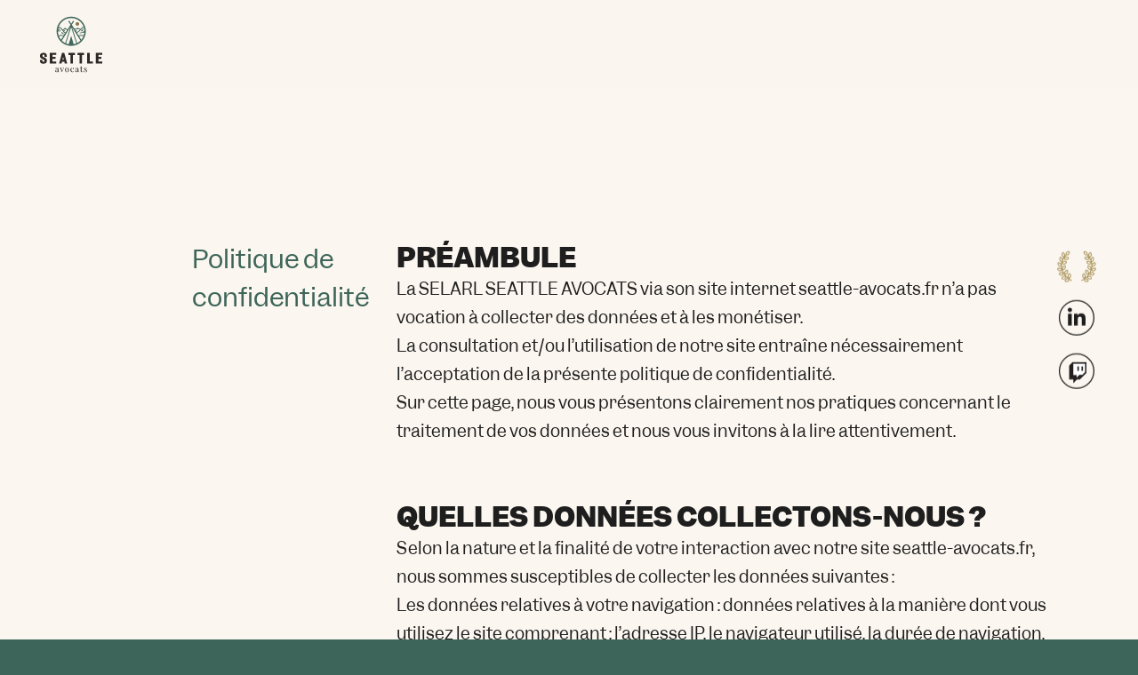

--- FILE ---
content_type: text/html; charset=utf-8
request_url: https://seattle-avocats.fr/politique-de-confidentialite/
body_size: 4906
content:
<!DOCTYPE html>
<html lang="en">
<head>
  <meta charset="UTF-8">
  <meta http-equiv="X-UA-Compatible" content="IE=edge">
  <meta name="viewport" content="width=device-width, initial-scale=1.0">
  <title>Seattle Avocats</title>
  <link rel="stylesheet" href="/style/accordion.css">
  <link rel="stylesheet" href="/style/select.css">
  <link rel="stylesheet" href="/style/style.css">
  <link rel="apple-touch-icon" sizes="180x180" href="/images/favicon/apple-touch-icon.png">
  <link rel="icon" type="image/png" sizes="32x32" href="/images/favicon/favicon-32x32.png">
  <link rel="icon" type="image/png" sizes="16x16" href="/images/favicon/favicon-16x16.png">
  <link rel="mask-icon" href="/images/favicon/safari-pinned-tab.svg">
  <meta name="msapplication-TileColor" content="#da532c">
  <meta name="theme-color" content="#ffffff">
</head>
<body>
  <header>
    <div id="logo">
      <a href="/" data-link="homepage"></a>
    </div>
    <span id="mobile-spot"></span>
    <div id="allMenu">
      <nav>
        <ul id="menu"></ul>
        <ul id="lang"></ul>
      </nav>
      <aside class="hod">
        <button class="awardsBtn"><span>Nos distinctions</span></button>
         <!-- by milano
          <a href="https://twitter.com/seattleavocats" id="twitter-account" target="_blank"><span>twitter</span></a>-->
        <a href="https://www.linkedin.com/company/seattle-avocats/?originalSubdomain=fr" id="linkedin-account" target="_blank"><span>linkedin</span></a>
        <a href="https://www.twitch.tv/seattletvavocats" id="twitch-account" target="_blank"><span>twitch</span></a>
      </aside>
    </div>
  </header>
  <aside class="hom">
    <button class="awardsBtn"><span>Nos distinctions</span></button>
    <!--  <a href="https://twitter.com/seattleavocats" id="twitter-account" target="_blank"><span>twitter</span></a>-->
    <a href="https://www.linkedin.com/company/seattle-avocats/?originalSubdomain=fr" id="linkedin-account" target="_blank"><span>linkedin</span></a>
    <a href="https://www.twitch.tv/seattletvavocats" id="twitch-account" target="_blank"><span>twitch</span></a>
  </aside><main>
  <div id="privacyPolicyPage" class="page legal-page current-page">
  <div class="container">
    <div class="flex">
      <h1>Politique de confidentialité</h1>
      <div class="content">
        <h2>PRÉAMBULE</h2><p>La SELARL SEATTLE AVOCATS via son site internet seattle-avocats.fr n’a pas vocation à collecter des données et à les monétiser.</p><p>La consultation et/ou l’utilisation de notre site entraîne nécessairement l’acceptation de la présente politique de confidentialité.</p><p>Sur cette page, nous vous présentons clairement nos pratiques concernant le traitement de vos données et nous vous invitons à la lire attentivement.</p><h2>QUELLES DONNÉES COLLECTONS-NOUS ?</h2><p>Selon la nature et la finalité de votre interaction avec notre site seattle-avocats.fr, nous sommes susceptibles de collecter les données suivantes :</p><ul><li>Les données relatives à votre navigation : données relatives à la manière dont vous utilisez le site comprenant : l’adresse IP, le navigateur utilisé, la durée de navigation, l’historique des recherches, le système d’exploitation utilisé, la langue et les pages visualisées ;</li><li>Les données concernant vos visites sur notre site, y compris les données de trafic, les fichiers de journal et autres données ou ressources de communication que vous utilisez en accédant à notre site.</li></ul><h2>COMMENT VOS DONNÉES SONT-ELLES COLLECTÉES ?</h2><p>Les données collectées et les modalités de la collecte dépendent de l’utilisation que vous faites du site.</p><ul><li>seattle-avocats.fr collecte également de manière indirecte vos données au moyen de cookies/traceurs. Nous vous invitons à prendre connaissance de notre Politique de cookies, destinée à vous aider à mieux comprendre ces technologies et l’utilisation que nous en faisons sur notre site et dans le cadre de nos services, applications et outils.</li></ul><h2>POURQUOI MES DONNÉES SONT-ELLES COLLECTÉES ?</h2><p>Vos données sont susceptibles d’être collectées par notre site seattle-avocats.fr, via des cookies ou traceurs, avec votre consentement lorsque celui-ci est requis, pour :</p><ul><li>Améliorer votre expérience d’utilisateur ;</li><li>Analyser le trafic et les données sur le site pour mesurer le nombre d’utilisateurs, rendre le site plus facile à utiliser et s’assurer de sa capacité à répondre de manière rapide à vos demandes.</li></ul><h2>QUI TRAITE VOS DONNÉES ?</h2><p>Vos données sont traitées par les collaborateurs du cabinet Seattle avocats. Par ailleurs, dans le cadre de notre activité, et pour des besoins de traitement externe, vos données sont susceptibles d’être communiquées à des prestataires de services ou autre tierces parties dont les services sont utilisés. Ces derniers sont contraints par des obligations contractuelles de respecter la confidentialité des données et de les exploiter uniquement pour les fins auxquelles nous leur transmettons :</p><ul><li>Nous utilisons certains des outils Google (Google Analytics pour l’analyse du trafic du site, Google Maps pour le plan, Google My Business pour la gestion du référencement, Youtube pour la mise en ligne de certaines vidéos), vous pouvez vous référer à leur politique de confidentialité ici : https://policies.google.com/privacy?hl=fr-CA</li><li>Certaines vidéos du site sont hébergées sur Vimeo, vous pouvez vous référer à leur politique de confidentialité ici : https://vimeo.com/privacy</li></ul><p>Nous sommes également susceptibles de divulguer vos données à caractère personnel :</p><ul><li>pour nous conformer à tout mandat juridique, toute loi ou tout procédé juridique, y compris aux demandes gouvernementales et réglementaires ;</li><li>si nous estimons que la divulgation est rendue nécessaire ou adéquate dans le cadre de la protection des droits, de la propriété ou de la sécurité du site seattle-avocats.fr, de ses utilisateurs ou autres parties prenantes. Ladite divulgation inclut l’échange d’informations avec d’autres entreprises et organisations à des fins de protection contre la fraude et les contrefaçons.</li></ul><h2>LIENS VERS DES SITES TIERS</h2><p>Le site peut contenir des liens vers différents sites et plateformes de réseaux sociaux gérées sur des serveurs tiers, par des personnes ou organisations sur lesquelles Seattle avocats n’a aucun contrôle. De ce fait, nous ne pouvons en aucun cas être tenus pour responsable de la façon dont vos données seront stockées ou utilisées sur les serveurs de ces tiers. Nous vous conseillons de prendre connaissance de la politique applicable en matière de protection des données à caractère personnel de chaque site Internet tiers auquel vous accéderez via notre site afin d’apprécier la manière dont seront utilisées vos données.</p><h2>COMBIEN DE TEMPS VOS DONNÉES SONT-ELLES CONSERVÉES ?</h2><p>S’agissant des données collectées au moyen des cookies/traceurs, elles seront conservées jusqu’à douze (12) mois pour les cookies mesurant l’audience de notre site et jusqu’à treize (13) mois pour les autres.</p><h2>COMMENT VOS DONNÉES SONT-ELLES PROTÉGÉES ?</h2><p>Nous avons mis en place des mesures techniques et organisationnelles destinées à garantir la sécurité et la confidentialité de vos données contre toute perte accidentelle et contre tout accès, utilisation, modification et divulgation non autorisé. Compte tenu des particularités inhérentes à Internet, il nous est toutefois impossible de garantir la sécurité optimale des échanges d’informations sur ce réseau. Nous nous efforçons de protéger vos données mais nous ne pouvons garantir la sécurité absolue des informations transmises à notre site. Vous convenez que vous transmettez vos données à vos propres risques. Nous ne pouvons être tenus responsables du non-respect des paramètres de confidentialité ou des mesures de sécurité en place sur notre site. A ce titre, vous convenez que la sécurité de vos informations est également de votre ressort.</p><h2>QUELS SONT VOS DROITS ?</h2><p>Vous pouvez choisir comment les données que vous nous transmettez sont utilisées :</p><ul><li>Vous pouvez naviguer sur le site sans fournir de données. Le cas échéant, vous ne pourrez pas utiliser certaines fonctionnalités du site.</li></ul><p>Conformément aux dispositions de la réglementation applicable en matière de protection des données, en particulier le Règlement européen 2016/679 sur la protection des données à caractère personnel (le « RGPD ») ainsi que la loi du 6 janvier 1978 n°78-17 dite « Informatique et Libertés » et de ses modifications, vous disposez d’un droit d’accès et de rectification sur vos données. Vous disposez également du droit de définir des directives relatives au sort de vos données en cas de décès. De plus, sous réserve des conditions prévues par ladite réglementation pour l’exercice de ces droits, vous bénéficiez :</p><ul><li>D’un droit à l’effacement de vos données ;</li><li>D’un droit à la limitation du traitement de vos données ;</li><li>D’un droit d’opposition au traitement de vos données pour des motifs légitimes, conformément à l’article 21 du RGPD ;</li><li>D’un droit à la portabilité sur les données que vous avez fournies ;</li></ul><p>Du droit au retrait du consentement, lorsque celui-ci vous a été demandé.<br>Lorsque le traitement de vos données est effectué sur la base de votre consentement, vous pouvez retirer celui-ci à tout moment. Vous reconnaissez toutefois que les traitements effectués avant la révocation de votre consentement demeurent parfaitement valables. Vous disposez également d’un droit d’opposition sans motif à ce que Seattle avocats procède à un profilage sur la base de vos données dans le cadre de l’envoi de contenus ou de communications à des fins de prospection commerciale.</p><p>Toutefois, conformément à l’article 12.6 du RGPD, pour l’exercice de ces droits, Seattle avocats, en tant que responsable de traitement, se réserve le droit de vous demander de justifier votre identité. Nous vous informons que les données permettant de justifier votre identité seront supprimées une fois que nous aurons répondu à votre requête. Vous pouvez exercer ces droits en adressant un courriel en français à contact@seattle-avocats.fr ou à l’adresse suivante :<br>Seattle Avocats – 1, rue Ambroise Thomas – 75009 PARIS.<br>Nous disposons d’un délai d’un mois pour répondre à toute demande relative à l’exercice de vos droits. Ce délai peut être prorogé de deux mois, en raison de la complexité ou du trop grand nombre de demandes.</p><p>Enfin, vous disposez, du droit d’introduire une réclamation auprès de la Commission Nationale de l’Informatique et des Libertés (CNIL), notamment sur son site internet www.cnil.fr.</p><h2>SEATTLE AVOCATS OPÈRE-T-IL UN TRANSFERT DE MES DONNÉES EN DEHORS DE L’UNION EUROPÉENNE ?</h2><p>Les données collectées dans le cadre de l’utilisation du site sont hébergées par la société OVH 2 rue Kellermann – 59100 Roubaix – France dont les serveurs sont situés sur le territoire de l’Union européenne. En utilisant le site, vous acceptez donc que vos données soient transférées sur ces serveurs. Retrouvez les mentions légales ici : <a target="_blank" rel="noopener noreferrer" href="https://www.ovh.com/fr/protection-donnees-personnelles/">https://www.ovh.com/fr/protection-donnees-personnelles/</a></p> 
      </div>
    </div>
  </div>
</div>
</main>
<script src="/js/ejs.min.js" type="module"></script>
<script src="/js/header.js" type="module"></script>
<script src="/js/init.js" type="module"></script></body>

--- FILE ---
content_type: text/css; charset=UTF-8
request_url: https://seattle-avocats.fr/style/accordion.css
body_size: 598
content:
.accordion {--acc-delay: 500ms;}
.accordion>div {overflow: hidden;}
.accordion h3 {position: relative;}
.accordion .acc-content {display: grid;grid-template-rows: 0fr;/*opacity: 0;*/transition: grid-template-rows var(--acc-delay) ease-in-out/*, opacity var(--acc-delay) ease-in-out*/;}
.accordion .acc-content > div {overflow: hidden;}
.accordion .activ h3 {/*opacity: 1;transition: opacity var(--acc-delay) ease-in-out;*/}
.accordion .activ .acc-content {/*opacity: 1;*/grid-template-rows: 1fr;transition: grid-template-rows var(--acc-delay) ease-in-out/*, opacity var(--acc-delay) ease-in-out;*/}

--- FILE ---
content_type: text/css; charset=UTF-8
request_url: https://seattle-avocats.fr/style/select.css
body_size: 1781
content:
select {z-index: 3;float: left;} 
.custom-select-wrapper {position: relative;display: inline-block;user-select: none;cursor: pointer;width: 100%;}
.custom-select-wrapper select {display: none}
.custom-select {position: relative;display: block;}
.custom-select-trigger {position: relative;display: block;background-color: #ffffff;border-radius: .25rem;cursor: pointer;transition: all 0.2s ease-in-out;overflow: hidden;}
/* .custom-select-trigger:hover {-webkit-box-shadow: 0px 10px 50px 0px rgba(43, 111, 246, 0.1);box-shadow: 0px 10px 50px 0px rgba(43, 111, 246, 0.1);} */
.custom-select-trigger:after {position: absolute;display: block;content: "";top: 50%;right: 20px;transform: rotate(0) translateY(-50%);transition: all 0.35s ease-out;transform-origin: 50% 0;}
.custom-select.opened .custom-select-trigger:after {transform: rotate(90deg) translateY(-50%);}
.custom-options {position: absolute;z-index: 50;display: block;top: 100%;left: 0%;right: 0;width: 120%;max-height: 17rem;overflow-y: auto;margin: 10px 0;border-radius: 5px;box-sizing: border-box; background: #fff;transition: all 0.2s ease-in-out;opacity: 0;visibility: hidden;pointer-events: none;transform: translateY(-15px);border: 0;}
.custom-select.opened .custom-options {opacity: 1;visibility: visible;pointer-events: all;transform: translateY(-8px);}
.option-hover:before {background: #f9f9f9;}
.custom-option {position: relative;display: block;cursor: pointer;transition: all 0.05s ease-in-out;}
.custom-option:first-of-type {border-radius: 4px 4px 0 0;border-top-right-radius: 5px;border-top-left-radius: 5px;}
.custom-option:last-of-type {border-bottom: 0;border-radius: 0 0 4px 4px;border-bottom-right-radius: 5px;border-bottom-left-radius: 5px;}
.custom-option:hover, .custom-option.selection {color: #fff;}


--- FILE ---
content_type: text/css; charset=UTF-8
request_url: https://seattle-avocats.fr/style/style.css
body_size: 45073
content:
/*---Reset---------------------------------------------------------------------*/
*,
*:before,
*:after {box-sizing: border-box;margin: 0;padding: 0;}
body, header, footer, nav,
p, ul, ol, li,
h1, h2, h3, h4, h5, h6, 
form, input, textarea, fieldset, blockquote, 
section, article, aside,
dl, dt, dd, 
table, td, th, tr, 
button, div, span {margin: 0;padding: 0;font-size: 100%;font-weight: normal;box-sizing: border-box;}
table {border-collapse: collapse;border-spacing: 0}
ul, ol {list-style: none;}
img, fieldset {border: 0;}
hr {display: none;}
sup {vertical-align: super;font-size: .7em;line-height: .8em;}
sub {vertical-align: sub;font-size: .7em;line-height: .8em;}
address {font-style: normal;}
a, a:hover, a:visited, a:focus, a:active {text-decoration: none;box-sizing: border-box;}
button, button:hover, button:visited, button:focus, button:active {border: none;outline: none;cursor: pointer;}
input, button, textarea, select, optgroup, option {font-family: inherit;font-size: inherit;box-sizing: border-box;}
textarea {resize: none;}
button img {pointer-events: none;}

pre {background-color: #373737;color: #fff;margin-bottom: 15px;font-size: 11px;}

/*---Fonts---------------------------------------------------------------------*/
@font-face {
  font-family: 'Garnett-Regular';
  src: url('../fonts/garnett/Garnett\ Regular.ttf') format('truetype');
  font-weight: normal;
  font-style: normal;
}
@font-face {
  font-family: 'Garnett-Bold';
  src: url('../fonts/garnett/Garnett\ Bold.ttf') format('truetype');
  font-weight: normal;
  font-style: normal;
}
@font-face {
  font-family: 'Miller';
  src: url('../fonts/Miller-Text.otf') format('opentype');
  font-weight: normal;
  font-style: normal;
}

/*---General-------------------------------------------------------------------*/
:root {
  --gold: rgba(174, 154, 99, 1);
  --light-gold: rgba(174, 154, 99, 0.2);
  --cream: rgba(251, 246, 239, 1);
  --green-forest: rgba(61, 101, 89, 1);
  --matte-black: rgba(30, 30, 30, 1);
  --button-size: 40px;
}
html {width: 100%;}
body {font-family: 'Garnett-Regular', sans-serif;font-size: 16px;color: var(--matte-black);background-color: var(--green-forest);width: 100%;overflow-x: hidden;}
.flex {display: flex;}
.text-center {text-align: center;}
.text-right {text-align: right;}
.hidden {display: none !important;}
.hom {display: block;}
.hod {display: none;}

.oh {overflow: hidden;}

.creamBg {background-color: var(--cream);}
.lightGoldBg {background-color: var(--light-gold);}
.greenForectBg {background-color: var(--green-forest);}

.goldC {color: var(--gold);}

/*---Layout--------------------------------------------------------------------*/
main {width: 100%;position: relative;}
.wrapper {width: 1400px;margin: 0 auto;}
.wrapper.flex {justify-content: center;}

section h2.title {font-size: 31px;line-height: 40px;color: var(--green-forest);font-family: 'Garnett-Bold', sans-serif;letter-spacing: .7px;}

/*All page*/
main .page {background-color: var(--cream);position: absolute;top: 0;left: 0;width: 100%;}
main .container {padding: 270px 0 0;min-height: calc(100vh - 124px);}

main .current-page {z-index: 0;top: 0;}
main .new-page {z-index: 1;top: 100vh;overflow: hidden;}
#homepage {padding-top: 0;}
#homepage .container {padding-top: 0;}

.intro ,.wrapper-in {width: 1110px;margin: auto;}
.wrapper-out {width: 1390px;margin: auto;}
.intro {position: relative;margin-bottom: 65px;}
.intro h1 {position: absolute;overflow: hidden;z-index: 1;top: -150px;left: -150px;animation: rotate 10000ms linear infinite;width: 300px;height: 300px;}
.intro h1 span {position: absolute;left: -9999px;}
.intro h1 img {width: 100%;height: 100%;}
.intro .text {position: relative;z-index: 2;background-color: var(--cream);overflow: hidden;box-shadow: 0 0 35px 35px var(--cream);}
.intro .desc {color: var(--green-forest);font-size: 28px;line-height: 45px;background-color: var(--cream);width: 60%;}
.intro .subDesc {color: var(--matte-black);font-size: 18px;line-height: 32px;float: right;width: 45%;}

@keyframes rotate {
  0% {transform: rotate(0deg)}
  100% {transform: rotate(360deg)}
}

/*---Header--------------------------------------------------------------------*/
header {position: fixed;top: 0;right: 0;left: 0;z-index: 100;padding: 0 50px 0 45px;display: flex;justify-content: space-between;align-items: center;height: 100px;}
header.show-logo {background-color: rgba(251, 246, 239, 0.8);-webkit-backdrop-filter: blur(3.5px);backdrop-filter: blur(3.5px);}
header #logo {transform: translate(0, calc(-100% - 50px));transition: transform 150ms ease-in-out 250ms;}
header #logo a {width: 70px;height: 70px;background: url('../images/logo-vert.svg') 0 0 / cover no-repeat;display: block;}
header.show-logo #logo {transform: translate(0, 0);}

#mobile-spot, #urgence, #urgence-ipad, .member-expertises-ipad, .member-name.mobile, .member-name-ipad, .cv.ipad {display: none;}

header nav {display: flex;}
#menu {display: flex;padding-top: 6px;}
#menu li:first-child {display: none;}
#menu li + li {margin-left: 30px;}
#menu li a {font-size: 16px;color: var(--green-forest);text-decoration: none;display: block;position: relative;padding-block-end: 10px;text-transform: lowercase;}
#menu li a::before {content: '';background-color: var(--green-forest);width: 0;height: 2px;position: absolute;bottom: 5px;left: 0;transition: width .2s ease-in-out;}
#menu li a:hover::before, #menu li.active a::before {width: 100%;}
#menu li.navButton {position: relative;width: 160px;}
#menu li button {color: var(--cream);background-color: var(--green-forest);font-size: 12px;text-transform: uppercase;padding: 10px 22px;border-radius: 20px;position: absolute;top: -8px;height: 37px;transition: height .2s ease-in-out;overflow: hidden;}
#menu li button span {display: block;font-size: 14px;padding-top: 12px;margin-top: 12px;border-top: 1px solid var(--cream);}
#menu li button:hover {height: 80px;}

#lang {padding-top: 2px;margin-left: 32px;display: none;}
#lang li {display: inline-block;}
#lang li>span, #lang li>a {display: inline-block;width: 32px;height: 32px;line-height: 30px;text-align: center;border: 1px solid var(--matte-black);border-radius: 16px;color: var(--matte-black);font-size: 14px;}
#lang li>span {-webkit-user-select: none;user-select: none;cursor: default;}
#lang li:hover>span, #lang li>a:hover {background-color: var(--matte-black);color: var(--cream);}

#lang>li>ul {padding-top: 28px;opacity: 0;transform: translate(0, -40px);transition: opacity 250ms ease-in-out, transform 250ms ease-in-out;display: flex;flex-direction: column;}
#lang>li:hover ul {opacity: 1;transform: translate(0, 0);}
#lang>li>ul li + li {margin-top: 4px;}

/*---Aside---------------------------------------------------------------------*/
aside {position: fixed;z-index: 20;top: 50%;right: 47px;transform: translate(0, -50%);display: flex;flex-direction: column;align-items: center;}
aside.hom {display: flex;} 
aside.hod {display: none;} 
.awardsBtn {width: 44px;height: 34.5px;background: url('../images/laurier.svg') 0 0 / cover no-repeat;}
.awardsBtn:hover {background-position: 0 -34.5px;}
aside a {display: inline-block;width: var(--button-size);height: var(--button-size);margin-top: 20px;}
aside span {display: none;}
#twitter-account {background: url('../images/tw.svg') 0 0 / cover no-repeat;}
#linkedin-account {background: url('../images/lk.svg') 0 0 / cover no-repeat;}
#twitch-account {background: url('../images/twitch.svg') 0 0 / cover no-repeat;}
#twitter-account:hover, #linkedin-account:hover, #twitch-account:hover {background-position: 0 calc(var(--button-size) * -1);} 

/*---Footer--------------------------------------------------------------------*/
footer {background-color: var(--green-forest);color: #fff;padding: 36px 64px 36px 43px;display: flex;justify-content: space-between;align-items: center;height: 124px;}

.menu-footer a {font-size: 12px;text-decoration: underline;color: #fff;}
.menu-footer a:hover {text-decoration: none;}

.homepage footer {margin-top: 0;}
.expertisePage footer {margin-top: 50px;}
.tribePage footer {margin-top: 132px;}
.joinUsPage footer {margin-top: 0;}
.contactPage footer {margin-top: 0;}

/*---Awards--------------------------------------------------------------------*/
#awards-panel {width: 100%;height: 100vh;overflow-x: hidden;overflow-y: scroll;padding: 111px 0 0 0;background-color: var(--gold);color: var(--matte-black);position: fixed;z-index: 2000;top: 0;left: 0;transform: translate(0, 200%);transition: transform 200ms ease-in-out;background: linear-gradient(180deg, var(--gold), var(--cream));background-size: 100% 130%;animation: AnimationName 15s ease infinite;}
@keyframes AnimationName {
  0%{background-position:0% 0}
  50%{background-position:0% 100%}
  100%{background-position:0% 0}
}

#awards-panel.open {transform: translate(0, 0);}

#awards-logo {position: absolute;top: 38px;left: 45px;display: block;width: 70px;height: 70px;background: url('../images/logo-vert-black.svg') 0 0 / cover no-repeat;}
#close-awards {position: absolute;top: 30px;right: 35px;width: 22px;height: 22px;background: url('../images/close-black.svg') center center / cover no-repeat;cursor: pointer;}

.awards-title {width: 375px;margin: 0 auto 160px;text-align: center;font-size: 32px;line-height: 44.58px;text-transform: uppercase;letter-spacing: 3px;background: url('../images/icon-awards.svg') center 0 no-repeat;padding-top: 70px;}

.awards, .trophies {width: 1121px;margin: 0 auto;display: grid;grid-template-columns: repeat(2, 1fr);gap: 180px;}
.trophies {padding-block: 62px;border-style: solid;border-width: 1px 0;}
#lepoint {display: grid;width: 1121px;padding-block: 60px;margin: 0 auto;grid-template-columns: 210px auto;grid-template-rows: 1fr;height: 200px;}

/*trophies*/
.trophy h3 {font-size: 14px;font-family: 'Garnett-Bold', sans-serif;line-height: 20px;text-transform: uppercase;border-bottom: 1px solid;background: url('../images/trophy-laurel-wreath.svg') 0 7px no-repeat;padding: 0 0 14px 50px;margin-bottom: 10px;}
.trophy h3 span {font-size: 14px;font-family: 'Garnett-Regular', sans-serif;display: block;text-transform: none;}
.trophy-content h4 {text-transform: none;font-size: 18px;line-height: 28px;margin-bottom: 6px;}
.trophy-content p, .trophy-content ul {font-size: 14px;line-height: 24px;}
.trophy-content ul li::before {content: '·';font-size:16px;line-height:24px;margin: 0 10px;}

/*awards*/
.awarder-logo {overflow: hidden;display: grid;align-items: center;margin-bottom: 25px;grid-template-rows: 80px;}
.discover {color: var(--matte-black);border: 1px solid;line-height: 44px;height: 44px;border-radius: 22px;padding: 0 34px;font-size: 12px;display: inline-block;}
.discover.hod {display: none;} 
.discover.hom {display: inline-block;} 
.discover:hover {background-color: var(--matte-black);color: var(--gold);}

#lepoint .awarder-logo {display: block;}

.award .content {font-size: 18px;line-height: 29px;margin-bottom: 25px;}

.category-award {overflow: hidden;margin-top: 80px;}
.category-award .word {margin-bottom: 48px;}
.category-award .word h5 {font-size: 30px;line-height: 24px;font-family: 'Miller', serif;}
.category-award .word p {font-size: 14px;line-height: 24px;font-family: 'Garnett-Bold', sans-serif;}

/*---Homepage------------------------------------------------------------------*/
#bg-video {position: relative;}
#bg-video video {position: relative;z-index: 2;}
#bg-video h1 {position: absolute;top: 50%;left: 50%;transform: translate(-50%, -50%);z-index: 1;}
#bg-video figure {position: absolute;bottom: 62px;left: 72px;z-index: 3;width: 35%;color: #fff;}
#bg-video figure blockquote {font-size: 22px;line-height: 35px;font-family: 'Miller';font-style: italic;margin-bottom: 20px;}
#bg-video figure figcaption {font-size: 12px;line-height: 22px;}
video {width: 100%;height: auto;}

#scrollToBottom {width: 44px;height: 44px;position: absolute;top: calc(100% - 80px);left: calc(50% - 22px);border-radius: 50%;border: 1px solid #fff;background: url('../images/scrollToBottom.svg') center center / 13px 26px no-repeat;z-index: 20;}
#scrollToBottom:hover {background-color: var(--gold);} 

#home-intro {padding: 110px 0;}

#text-roll {height: 66px;font-size: 48px;line-height: 66px;overflow: hidden;font-family: 'Garnett-Bold';justify-content: center;gap: 16px;margin-block-end: 190px;}
#text-roll .fleft {width: 35%;text-align: right;}
#text-roll .fright {width: 65%;}
#text-roll .fright .marquee[data-dir="vert"] {height: 66px;position: relative;transform-origin: 0 center;}
#text-roll .fright .marquee[data-dir="vert"]>div {position: absolute;top: 0;transition: transform 400ms ease-in-out, opacity 300ms ease-in-out;}
#text-roll .fright .marquee[data-dir="vert"]>div.start {transform: translateY(-100%);opacity: 0;transition: transform 0ms, opacity 300ms ease-in-out;}
#text-roll .fright .marquee[data-dir="vert"]>div.tohide {transform: translateY(100%);opacity: 0;}
#text-roll .fright .marquee[data-dir="vert"]>div.toshow {transform: translateY(0%);opacity: 1;}
.invertHorz {transform: scale(-1, 1);display: inline-block;}


#our-values h2 {margin-bottom: 110px;}
#our-values .flex {gap: 150px;justify-content: center;align-items: flex-start;}
#our-values .flex .fleft {width: 50%;}
#our-values .flex .fright {width: 50%;}

#our-values .text {font-size: 18px;line-height: 32px;display: grid;grid-template-columns: repeat(3, 1fr);gap: 120px;}
#our-values .text div {text-align: center;}
#our-values .text .image-value {width: 140px;height: 140px;display: block;margin: 0 auto 32px;}
/* #our-values .text p + p {margin-top: 32px;} */
#our-values .text .homeIntro {font-size: 28px;line-height: 45px;margin-block-end: 32px;}
/* #our-values .green-text {font-size: 28px;line-height: 45px;color: var(--green-forest);} */

#know-how {padding: 114px 0;}
#know-how h2 {margin-block-end: 130px;}

#acc-know-how {display: none;}

/*Values*/
#tabs {display: flex;justify-content: space-between;margin: 0 auto;color: var(--green-forest);width: 864px;}
.tab-title, h4 {text-transform: uppercase;position: relative;}
.tab-title li {text-align: right;width: 250px;padding-inline-end: 30px;line-height: 2rem;}
.tab-title li + li {margin-block-start: 22px;}
.tab-title li.active {color: var(--gold);font-family: 'Garnett-Bold';background: url('../images/left-arrow.svg') right 0 center no-repeat;}
.tab-content {width: 510px;display: none;font-size: 1.125rem;line-height: 2rem;}
.tab-content.active {display: block;}
.tab-content p {line-height: 30px;}
.tab-content p + p {margin-block-start: 30px;}

/*---Expertisepage-------------------------------------------------------------*/
#accExpert {margin-bottom: 80px;--in-delay: 200ms;--out-delay: 600ms;}
#accExpert h3 {font-size: 25px;line-height: 50px;color: var(--green-forest);text-transform: uppercase;border-bottom: 1px solid rgb(0, 0, 1);padding: 0 25px 0 0;transition: padding 250ms ease-out;cursor: pointer;position: relative;}
#accExpert h3::after {content: '';background-image: url('../images/plus-green.svg');background-position: 3px 3px;background-size: 11px 11px;background-repeat: no-repeat;width: 18px;height: 18px;position: absolute;top: calc(50% - 9px);right: 10px;border-radius: 50%;border: 1px solid transparent;} 
#accExpert .activ h3 {transition: padding 250ms ease-in;}
#accExpert .activ h3::after {background-image: url('../images/minus-green.svg');}
@media (hover) {
  #accExpert h3:hover, #accExpert .activ h3:hover {transition: padding 250ms ease-in;padding: 0 25px 0 15px;} 
  #accExpert h3:hover::after, #accExpert .activ h3:hover::after {border-color: var(--green-forest);background-color: var(--green-forest);}
  #accExpert h3:hover::after {background-image: url('../images/plus-cream.svg')} 
  #accExpert .activ h3:hover::after {background-image: url('../images/minus-cream.svg');} 
}

#accExpert .activ .acc-content {border-bottom: 1px solid rgb(0, 0, 1);}
#accExpert .acc-content:last-child {border-bottom: 0;}
#accExpert .slide-text {height: 60px;line-height: 60px;color: var(--gold);font-size: 20px;overflow: hidden;white-space: nowrap;position: relative;margin-bottom: 80px;}
#accExpert .slide-text .marquee {white-space: nowrap;overflow: hidden;display: inline-block;position: absolute;}
#accExpert .slide-text .marquee span {display: inline;}
.acc-content .expertises {width: 100%;}
.acc-content .expertise {display: grid;grid-template-columns: 30% 60%;grid-template-rows: max-content 1fr; gap: 20px 50px;padding-bottom: 50px;grid-template-areas: "header desc""lawiers desc";}
.acc-content .expertise + .expertise {border-top: 1px solid #000;padding-block: 50px;}
.acc-content .expertise h4 {font-size: 28px;line-height: 36px;font-family: 'Garnett-Bold', sans-serif;margin-bottom: 27px;color: var(--gold);text-transform: initial;grid-area: header;}
.acc-content .expertise .description {font-size: 18px;line-height: 30px;grid-area: desc;}
.acc-content .expertise .description p + p {margin-top: 30px;}
.acc-content>.description {padding-top: 30px;color: var(--green-forest);}

.related-lawiers {padding-top: 16px;grid-area: lawiers;}
.related-lawiers .associate-lawiers {margin-bottom: 45px;}
.related-lawiers > div h5 {font-size: 10px;text-transform: uppercase;}
.related-lawiers > div a {display: inline-block;color: var(--green-forest);font-size: 14px;text-decoration: underline;position: relative;padding-right: 30px;}
.related-lawiers > div a::after {content: '';position: absolute;top: -1px;right: 0;width: 20px;height: 100%;background: url('../images/left-gold-arrow.svg') 0 center no-repeat;}
.related-lawiers > div a:hover {text-decoration: none;}

@keyframes marquee {
  100% {
    transform: translateX(-1000px);
  }
}

/*---TribePage-----------------------------------------------------------------*/
#filtering {margin-bottom: 90px;border-top: 1px solid var(--matte-black);border-bottom:  1px solid var(--matte-black);padding: 14px 0;}
#filtering button {background: transparent;color: var(--matte-black)}
#filters {overflow: hidden;height: 0;padding: 0;transition: height 200ms ease-in-out, padding 200ms ease-in-out;}
.open #filters {height: auto;padding: 30px 0 0 0;}
#filters button {border: 1px solid;line-height: 22px;padding: 10px 20px;border-radius: 22px;margin: 0 30px 30px 0;}
#filters button:last-child {margin-right: 0;}
#filters button:hover {background-color: var(--green-forest);color: var(--cream);}
#filters button.golden-filter:hover {background-color: var(--gold);color: var(--cream);border-color: var(--gold);}
#filters button.on {color: var(--cream);background-color: var(--matte-black);}
#filters button.on.golden-filter {background-color: var(--gold);}
#filtering #see-all-filters {text-transform: uppercase;margin-left: 30px;position: relative;padding-left: 20px;letter-spacing: 1px;}
#filtering #see-all-filters::before {content: '';width: 12px;height: 12px;border: 4px solid var(--matte-black);border-radius: 6px;position: absolute;left: 0;top: calc(50% - 6px)}
#filtering.open #see-all-filters::before {content: '';width: 10px;height: 10px;border: 3px solid var(--cream);box-shadow: 0 0 0 1px var(--matte-black);border-radius: 6px;position: absolute;left: 1px;top: calc(50% - 5px);background-color: var(--matte-black);}
#filtering #reset-filters {margin-right: 15px;float: right;display: none;text-decoration: underline;}
#filtering.open #reset-filters {display: inline-block;}
#filtering.open #reset-filters:hover {text-decoration: none;}
.filter.on {background-color: red;}

#the-tribe {margin-bottom: 160px;}

.member {display: flex;gap: 70px;}
.member.show:nth-child(2n) {flex-direction: row;}
.member:nth-child(2n), .member.show.reverse {flex-direction: row-reverse;}
.member.hide {display: none;}
.member + .member {margin-top: 120px;}
.picture-contact {flex: 1 1 0px;}
.member .description {flex: 2 1 0px;}
.picture-contact {width: calc(30% - 35px)}
.picture-contact img {width: 100%;display: block;border-radius: 40px;}

.contact {text-align: center;padding-top: 20px;--size: 32px;}
.contact a {display: inline-block;width: var(--size);height: var(--size);overflow: hidden;}
.contact a + a {margin-left: 20px;}
.contact .email {background: url('../images/mail.svg') 0 0 / cover no-repeat;}
.contact .twitter {background: url('../images/tw-tribe.svg') 0 0 / cover no-repeat;}
.contact .linkedin {background: url('../images/lk-tribe.svg') 0 0 / cover no-repeat;}
.contact a:hover {background-position: 0 calc(-1 * var(--size));}

.member .description {width: calc(70% - 35%);}
.member-name h3, .member-name-ipad h3 {font-size: 28px;line-height: 45px;}
.member-name h4, .member-name-ipad h4 {font-size: 12px;margin: 5px 0 27px;text-transform: none;}
.member .description .content {font-size: 18px;line-height: 32px;}

.member-expertises {margin: 60px 0 30px;}
.member-expertises>a {display: inline-block;border: 1px solid var(--matte-black);padding: 10px 20px;line-height: 24px;height: 44px;border-radius: 22px;font-size: 12px;margin: 0 12px 16px 0;color: var(--matte-black)}
.member-expertises>a:hover {background-color: var(--matte-black);color: var(--cream)}

.member .cv {margin-top: 36px;padding-top: 36px;border-top: 1px solid var(--matte-black);color: var(--green-forest);font-size: 14px;}
.member .cv ul li {padding-left: 34px;background: url('../images/zigzag.svg') 0 6px no-repeat;}
.member .cv a {color: var(--green-forest);text-decoration: underline;}
.member .cv a:hover {color: var(--gold);text-decoration: none;}

.member .cv h3, .member .cv h4, .member .cv h5 {font-size: 18px;font-family: 'Garnett-Bold', sans-serif;margin-bottom: 12px;}

/*---joinUsPage----------------------------------------------------------------*/
#form-content {width: 976px;margin: 0 auto;}
#form-content>p {font-size: 28px;line-height: 45px;}
#form-content form {margin: 52px 0 240px;}
.grid2col {display: grid;grid-template-columns: repeat(2, 1fr);gap: 50px 162px;}
textarea[name="message"] {grid-column: 1 / span 2;border: 0;}
input[type="text"], input[type="email"], input[type="tel"], .fileField , .custom-select-trigger, textarea {border-radius: 10px;padding: 0 32px 0 21px;}
input[type="text"], input[type="email"], input[type="tel"], .fileField , .custom-select-trigger {height: 54px;line-height: 54px;}
input[type="text"]::placeholder, input[type="email"]::placeholder, input[type="tel"]::placeholder, textarea::placeholder {color: var(--matte-black)}
input[type="text"], input[type="email"], input[type="tel"] {width: 100%;border: 0;}
textarea {padding: 32px 32px 32px 21px;height: 240px;margin-bottom: 50px;}
.fileField {background-color: #fff;position: relative;overflow: hidden;}
input[type="file"], .changeFile, .valid {display: none;}
.add, .valid {position: absolute;top: 50%;right: 11px;transform: translateY(-50%);width: 30px;height: 30px;}
.add {background: url('../images/add.svg') center center no-repeat;}
.valid {background: url('../images/checkmark.svg') center center no-repeat;}
.changeFile {background-color: transparent;font-size: 12px;line-height: 32px;position: absolute;text-decoration: underline;right: 8px;bottom: -28px;}
.changeFile:hover {text-decoration: none;}

.custom-select-trigger:after {background: url('../images/select-arrow.svg') center center no-repeat;width: 12px;height: 12px;}
.custom-option {line-height: 40px;padding: 0 32px 0 21px;}
.custom-option:hover, .custom-option.selection {background-color: var(--green-forest);}

input[type="submit"] {width: 170px;height: 44px;line-height: 44px;font-size: 12px;border: 1px solid var(--matte-black);color: var(--matte-black);border-radius: 22px;background-color: transparent;cursor: pointer;}
input[type="submit"]:hover {background-color: var(--matte-black);color: var(--cream);}

#sending {display: none;width: 170px;height: 44px;line-height: 44px;font-size: 12px;border-radius: 22px;background-color: var(--matte-black);color: var(--cream);text-align: left;padding-left: 22px;cursor: default;position: relative;}
#sending::after {content: '';position: absolute;top: 12px;right: 22px;width: 20px;height: 20px;background: url('../images/spinner.png') center center / cover no-repeat;animation: rotate 3000ms infinite linear;}

#responseForm {margin-bottom: 500px;display: none;}
#responseForm .success {background-color: #fff;width: 650px;margin: 0 auto;text-align: center;padding: 102px 0 77px;border-radius: 25px;}
#responseForm .success h3 {font-size: 28px;line-height: 45px;}
#responseForm .success h3 + h3 {margin-bottom: 70px;}
#responseForm .success #formBack {line-height: 44px;border: 1px solid var(--matte-black);height: 44px;padding: 0 20px;border-radius: 22px;font-size: 12px;background-color: transparent;}
#responseForm .success #formBack:hover {background-color: var(--matte-black);color: #fff;}

#anim {width: 150px;height: 150px;display: inline-block;}

/*--Error fields--------------------------------------------------------------*/
form span, form .fields, form .inputField, form div.custom-select, .file {position: relative;display: block;border-radius: 10px;}
form .fields::before {width: 100%;position: absolute;bottom: 0;left: 0;font-size: 12px;text-align: right;}
form span::before, form .inputField::before, form div.custom-select::before, .file::before {width: fit-content;position: absolute;top: -16px;left: 8px;font-size: 11px;text-align: right;padding: 0 5px;line-height: 16px;height: 16px;}
form .error {box-shadow: 0 0 3px red;}
form .error::before {content: attr(data-content);color: red;}

/*---contactPage----------------------------------------------------------------*/
#contactPage .wrapper-shift {max-width: 1310px;}
.wrapper-shift {display: flex;gap: 50px;width: fit-content;margin: 0 auto 60px;padding: 0 70px 0 105px;align-items: flex-start;}
.contact-panel:first-child {width: 30%;} 
.contact-panel:last-child {width: 70%;} 
.contact-panel {background-color: #fff;border-radius: 25px;padding: 30px 35px 53px;}
.contact-panel h3 {font-family: 'Garnett-Bold', sans-serif;font-size: 30px;line-height: 45px;color: var(--green-forest);margin-bottom: 40px;}
.contact-panel h3 .gmap {font-size: 14px;line-height: 17px;font-family: 'Garnett-Regular', sans-serif;color: var(--matte-black);text-decoration: underline;background: url('../images/left-thin-arrow.svg') right center no-repeat;padding-right: 25px;margin-left: 35px;position: relative;top: -4px;}
.contact-panel h3 .gmap:hover {text-decoration: none;}
.contact-panel>div + div, .writing-contact + .writing-contact {margin-top: 40px;}
.writing-contact .label {font-size: 14px;line-height: 24px;}
.contact-text {font-size: 18px;line-height: 32px;}
.contact-text a {color: var(--matte-black);text-decoration: underline;}
.contact-text a:hover {text-decoration: none;}

#transports {display: grid;grid-template-columns: 60% 40%;margin-top: 50px;}
.transportation + .transportation {margin-top: 55px;}
.transportation h4 {font-size: 24px;line-height: 36px;color: var(--green-forest);text-transform: none;background-repeat: no-repeat;margin-bottom: 20px;}
#t0 {background-position: 0 3px;padding-left: 34px;}
#t1 {background-position: 0 6px;padding-left: 55px;}
#t2 {background-position: 0 3px;padding-left: 37px;}
#t3 {background-position: 0 3px;padding-left: 30px;}
.transportation-line {background-color: var(--matte-black);color: var(--cream);border-radius: 10px;font-size: 12px;line-height: 20px;display: inline-block;min-width: 10px;padding-inline: 6px;position: relative;top: -3px}
.transportation-line + .transportation-line {margin-left: 8px;}
.transportation p {line-height: 28px;}
.transportation p  + p:not(.time-from-station) {margin-top: 10px;}
.transportation .time-from-station {font-size: 14px;line-height: 18px;}
.station + .station {margin-top: 10px;}

/*---legalPage-----------------------------------------------------------------*/
.legal-page .flex {gap: 80px;padding-left: 216px;margin-bottom: 260px;}
.legal-page h1 {font-size: 28px;line-height: 43px;color: var(--green-forest);width: 230px;}
.legal-page .content {width: 755px;font-size: 18px;line-height: 32px;}
.legal-page .content h2 {font-family: 'Garnett-Bold', sans-serif;font-size: 30px;line-height: 40px;}
.legal-page .content p + h2, .legal-page .content ul + h2 {margin-top: 60px;}
.legal-page .content a {text-decoration: underline;color: var(--matte-black)}
.legal-page .content a:hover {text-decoration: none;}

@media screen and (max-width: 1440px) {
  /*---Layout--------------------------------------------------------------------*/
  .wrapper, .wrapper-out {width: 1194px;}
  .wrapper-in, .intro {width: 1050px;}
  .wrapper-shift {padding: 0 70px 0 135px;}

  .intro h1 {top: -100px;left: -100px;width: 200px;height: 200px;}
  .intro .desc {font-size: 24px;line-height: 36px;width: 55%;}
  .intro .subDesc {font-size: 18px;line-height: 28px;}

  /*---Join us---------------------------------------------------------------------*/
  #form-content {width: 910px;}
  .grid2col {gap: 45px 130px;}

  /*---Awards--------------------------------------------------------------------*/
  .awards-title {margin: 0 auto 80px;}


}
@media screen and (max-width: 1280px) {
  /*---Layout--------------------------------------------------------------------*/
  .wrapper, .wrapper-out {width: 1080px;}
  .intro, .wrapper-in {width: 924px;}
  .intro h1 {top: -110px;left: -110px;width: 220px;height: 220px;}
  .intro .desc {font-size: 20px;line-height: 33px;width: 55%;}
  .intro .subDesc {font-size: 16px;line-height: 26px;}
  #text-roll {height: 48px;font-size: 35px;line-height: 48px;gap: 16px;margin-block-end: 140px;}
  #text-roll .fright .marquee[data-dir="vert"] {height: 48px;}
  #our-values .flex {gap: 110px;}
  #our-values .text .homeIntro {font-size: 20px;line-height: 33px;}
  #our-values .text {font-size: 13px;line-height: 23px;}

  /*---Expertise------------------------------------------------------------------*/
  #accExpert h3 {font-size: 20px;line-height: 40px;}
  #accExpert h3::after {top: 16px;}
  #accExpert .slide-text {font-size: 18px;}
  
  .acc-content .expertise h4 {font-size: 30px;}
  
  /*---tribe---------------------------------------------------------------------*/
  #filters button {line-height: 20px;padding: 9px 18px;font-size: 11px;margin: 0 24px 24px 0;}
  
  .member .description .content {font-size: 16px;line-height: 28px;}
  .member-expertises>a {height: 40px;line-height: 20px;font-size: 11px;padding: 9px 18px;}
  
  /*---Join us---------------------------------------------------------------------*/
  #form-content {width: 834px;}
  .grid2col {gap: 40px 122px;}

  /*---Contact----------------------------------------------------------------------*/
  .wrapper-shift {padding: 0 100px 0 125px;gap: 40px;}
  .contact-panel h3 {font-size: 26px;}
  .contact-text {font-size: 16px;line-height: 28px;}

  .transportation h4 {font-size: 18px;line-height: 32px;}
  #t0 {background-size: 20px 20px;background-position: 0 4px;padding-left: 27px;}
  #t1 {background-size: 35px 17px;padding-left: 45px;}
  #t2 {background-size: 20px 20px;padding-left: 26px;background-position-y: 5px;}
  #t3 {background-size: 20px 20px;background-position-y: 5px;padding-left: 25px;}
}

@media screen and (max-width: 1194px) {
  /*---Layout--------------------------------------------------------------------*/
  .wrapper, .wrapper-out {width: 1024px;}
  .intro, .wrapper-in {width: 864px;}

  /*---Join us---------------------------------------------------------------------*/
  #form-content {width: 754px;}
  .grid2col {gap: 30px 100px;}

  .legal-page .flex {gap: 60px;padding-left: 76px;margin-bottom: 260px;}
  .legal-page .content {width: 100%;padding-right: 40px;font-size: 16px;line-height: 24px;}
  .legal-page .content h2 {font-size: 24px;line-height: 36px;}
}

@media screen and (max-width: 1024px) {
  /*---Layout--------------------------------------------------------------------*/
  .wrapper, .wrapper-out {width: 874px;}
  .intro, .wrapper-in {width: 734px;}
  main .page {padding-top: 244px;}
  .intro h1 {top: -90px;left: -90px;width: 180px;height: 180px;}
  .intro .desc {font-size: 18px;line-height: 28px;width: 55%;}
  .intro .subDesc {font-size: 14px;line-height: 24px;}
  .awards, .trophies{width: 920px;gap: 120px}
  #lepoint {width: 920px;}

  /*---Header--------------------------------------------------------------------*/
  header {width: 100%;height: 70px;padding: 0 28px 0 21px;}
  header #logo {transform: translate(0, calc(-100% - 50px));transition: transform 150ms ease-in-out 250ms;}
  header.show-logo #logo {transform: translate(0, 0);}
  header #logo a img {height: 50px;width: auto;}
  header nav, #menu {display: block;}
  #mobile-spot {display: block;width: 24px;height: 24px;border-radius: 50%;border: 8px solid var(--gold);background-color: var(--matte-black);cursor: pointer;position: relative;z-index: 5000;transition: background-color 250ms ease-in-out;}
  #allMenu {position: fixed;top: 0;right: 0;width: 100%;height: 100dvh;background-color: var(--green-forest);padding: 80px 0 0 53px;transform: translateX(-100%);transition: transform 250ms ease-in-out;z-index: 4000;}
  .on #mobile-spot {background-color: #fff;}
  .on #allMenu {transform: translateX(0);}
  #menu, aside {position: static;}

  aside {margin-top: 40px;}
  aside.hom {display: none;} 
  aside.hod {display: block;} 
  aside span {display: inline;}
  aside .awardsBtn {width: auto;height: auto;background: none;color: #fff;font-size: 16px;}
  aside a {width: auto;height: auto;margin-top: 20px;font-size: 16px;}
  #twitter-account, #linkedin-account, #twitch-account {background: none;color: #fff}

  #menu li:first-child {display: block;}
  #menu li.navButton {display: none;}
  #menu li + li {margin-left: 0;}
  #menu li a {color: #fff;font-size: 22px;line-height: 50px;}

  #lang {position: absolute;bottom: 6%;left: 50%;transform: translateX(-50%);margin-left: 0;padding-top: 0;}
  #lang>li>span {display: none;}
  #lang>li>ul {transform: translateY(0);transition: none;opacity: 1;padding-top: 0;flex-direction: row;gap: 50px;}

  #lang>li>ul li + li {margin-top: 0;}
  #lang>li>ul li a {color: #fff;border-color: #fff;}
  #lang li>a:hover {color: var(--green-forest);background-color: #fff;}

  aside {transform: translateY(0);display: block;}
  aside a, aside button {display: block;}

  #urgence-ipad {display: inline-block;position: fixed;padding-inline: 30px;left: 50%;bottom: 20px;bottom: calc(20px + env(safe-area-inset-bottom));transform: translateX(-50%);width: fit-content;text-align: center;text-transform: uppercase;color: #fff;line-height: 58px;height: 58px;border-radius: 29px;background-color: var(--gold);z-index: 3000;}

  /*---Homepage------------------------------------------------------------------*/
  #bg-video figure blockquote {font-size: 18px;line-height: 26px;}
  #our-values .text {gap: 60px;}

  /*---Expertises----------------------------------------------------------------*/
  #accExpert h3 {font-size: 18px;line-height: 28px;padding: 8px 25px 8px 0;}
  #accExpert h3::after {top: calc(50% - 9px);}
  .acc-content .expertises {height: auto !important;}
  .acc-content .expertise {display: block;}

  /*---Tribe----------------------------------------------------------------------*/
  .picture-contact img {border-radius: 32px;}
  .member .description .content {font-size: 14px;line-height: 26px;}
  .member .cv {margin-top: 28px;padding-top: 28px;font-size: 12px;}
  .member .cv ul li {background: url('../images/zigzag.svg') 0 4px no-repeat;}

  /*---Awards----------------------------------------------------------------------*/
  .trophy h3 span {font-size: 12px;}

}

@media screen and (max-width: 834px) {
  body {overflow: initial;}

  /*---Layout--------------------------------------------------------------------*/
  .wrapper, .wrapper-out {width: 740px;}
  .intro, .wrapper-in {width: 650px;}
  .intro h1 {top: -70px;left: -70px;width: 140px;height: 140px;}
  aside {right: 15px;}

  main .page {padding: 168px 0 0;}

  /*---Homepage------------------------------------------------------------------*/
  video {height: 100%;width: auto;left: 50%;transform: translateX(-50%);}
  #scrollToBottom {display: none;}
  #bg-video {overflow-x: hidden;width: 100%;}
  #bg-video figure {bottom: 62px;left: 30px;width: calc(100% - 60px);}
  
  #home-intro {padding: 70px 0;}

  #text-roll {display: block;height: auto;margin-block-end: 70px}
  #text-roll .fleft {width: 100%;text-align: center;}
  #text-roll .fright {width: 100%;overflow: hidden;font-size: 36px;line-height: 39px;}
  #text-roll .fright .marquee[data-dir="vert"] {height: 78px;}
  #text-roll .fright .marquee[data-dir="vert"]>div {text-align: center;width: 100%;}

  #our-values .text {gap: 40px}

  #acc-know-how {display: block;padding: 0 30px;}
  #tabs {display: none;}
  
  #acc-know-how> div {border-bottom: 1px solid var(--green-forest);}
  #acc-know-how h3 {line-height: 70px;color: var(--green-forest);text-transform: uppercase;position: relative;transition: color 200ms ease-in-out;}
  #acc-know-how h3::after {content: '';background: url('../images/left-green-arrow.svg') center center no-repeat;width: 24px;height: 12px;position: absolute;top: calc(50% - 6px);right: 0;transform: rotate(0deg);transition: transform 200ms ease-in-out, background 200ms ease-in-out;}
  #acc-know-how .activ h3 {color: var(--gold);}
  #acc-know-how .activ h3::after {background: url('../images/left-gold-arrow.svg') center center no-repeat;transform: rotate(90deg);}
  
  #acc-know-how .acc-content {font-size: 16px;line-height: 26px;color: var(--green-forest);}
  #acc-know-how .acc-content>div p:last-child {margin-bottom: 25px;}

  /*---Tribe---------------------------------------------------------------------*/
  .member {display: block;}
  .picture-contact, .member .description {width: 100%;}

  .picture-contact {display: grid;grid-template-columns: repeat(2, 1fr);gap: 30px;margin-bottom: 30px;}
  .picture-contact img {border-radius: 29px;}

  .member-name, .member-expertises, .cv {display: none;}
  .member-name-ipad, .cv.ipad {display: block;}

  .member-name-ipad h4 {margin: 5px 0 16px;}
  .cv.ipad {border: 0;padding-top: 0;margin-top: 0;}

  .contact {text-align: left;padding-top: 0;margin-block: 16px;}

  .member-expertises-ipad {display: block;margin: 60px 0 30px;}
  .member-expertises-ipad>a {display: inline-block;border: 1px solid var(--matte-black);padding: 10px 20px;line-height: 24px;height: 44px;border-radius: 22px;font-size: 12px;margin: 0 12px 16px 0;color: var(--matte-black)}
  .member-expertises-ipad>a:hover {background-color: var(--matte-black);color: var(--cream)}

  /*---Join us---------------------------------------------------------------------*/
  #form-content {width: 650px;}
  .grid2col {gap: 30px 100px;}

  /*---Contact-------------------------------------------------------------------*/
  #contactPage .wrapper-shift {display: block;max-width: 100%;padding: 0 30px;width: 80%;}
  .contact-panel:first-child, .contact-panel:last-child {width: 100%;}
  .contact-panel:first-child {display: grid;grid-template-columns: 60% 40%;}
  .contact-panel:first-child>div>img {height: 40px;}
  .contact-panel>div + div {margin-top: 0;}
  .contact-panel:last-child  {margin-top: 36px;}
  .contact-panel {padding: 25px;}
  .contact-panel h3 {font-size: 25px;}
  .contact-panel h3 .gmap {display: block;margin: 24px 0 0 0;width: 140px;}

  /*---Awards----------------------------------------------------------------------*/
  .awards, .trophies{width: 720px;gap: 80px}
  #lepoint {width: 720px;height: 300px;}

}

@media screen and (max-width: 768px) {
  html {overflow-x: hidden;}
  body {width: 100%;min-height: 100vh;}
  .oh {overflow: hidden;}
  .hom {display: none;}
  .hod {display: block;}

  /*---Layout--------------------------------------------------------------------*/
  .wrapper, .wrapper-out, .wrapper-in, .intro {width: 100%;padding: 0 30px;}

  main .page {padding: 168px 0 0;}

  .intro {padding: 0 32px 0 64px;}
  .intro h1 {width: 200px;height: 200px;top: -70px;left: 0;}
  .intro .text {box-shadow: 0 0 10px 10px var(--cream)}
  .intro .desc {width: 100%;}
  .intro .subDesc {float: none;width: 100%;margin-top: 30px;}

  /*---Footer--------------------------------------------------------------------*/
  footer {padding-bottom: 136px;height: 210px;}

  /*---Homepage------------------------------------------------------------------*/
  video {height: 100%;width: auto;left: 50%;transform: translateX(-50%);}
  #scrollToBottom {display: none;}
  #bg-video {overflow-x: hidden;width: 100%;}
  #bg-video figure {bottom: 62px;left: 30px;width: calc(100% - 60px);}
  
  #home-intro {padding: 70px 0;}
  
  #text-roll {display: block;height: auto;margin-block-end: 70px}
  #text-roll .fleft {width: 100%;text-align: center;}
  #text-roll .fright {width: 100%;overflow: hidden;font-size: 28px;line-height: 39px;}
  #text-roll .fright .marquee[data-dir="vert"] {height: 78px;}
  #text-roll .fright .marquee[data-dir="vert"]>div {text-align: center;width: 100%;}
  
  #our-values .flex {flex-direction: column;gap: 57px;}
  #our-values .flex .fleft, #our-values .flex .fright {width: 100%;}

  #our-values h2 {margin-bottom: 70px;}
  #our-values .text {grid-template-columns: repeat(1, 1fr);font-size: 16px;line-height: 26px;gap: 90px;}

  /*---Tribe---------------------------------------------------------------------*/
  .member, .member:nth-child(2n), .member.show.reverse, .member.show:nth-child(2n) {flex-direction: column;}
  .picture-contact, .member .description {width: 100%;}
  .member-name h3 {font-size: 25px;}
  .picture-contact, .cv, .member-name.mobile {display: block;}

  .member-expertises {margin: 30px 0;}

  .member-name-ipad, .member-expertises-ipad, .cv.ipad {display: none;}
  
  #filters button {border: none;padding: 0 30px 0 0;margin: 0;display: block;text-align: left;border-radius: 0;position: relative;width: 100%;line-height: 40px;}
  #filters button + button {margin-top: 10px;}
  #filters button.on {background-color: transparent;color: var(--matte-black)}
  #filters button:hover, #filters button.on:hover {color: var(--matte-black)}
  #filters button::after {content: '';position: absolute;top: 10px;right: 5px;width: 20px;height: 20px;border-radius: 10px;border: 1px solid var(--matte-black);}
  #filters button.on::after {background-color: var(--matte-black);}

  .contact {text-align: center;}
  
  .member-expertises {white-space: nowrap;overflow-y: hidden;overflow-x: auto;display: block;}

  /*---JoinUs--------------------------------------------------------------------*/
  #form-content {width: 100%;padding: 0 15px;}
  .grid2col {display: block;}
  .inputField + .inputField, 
  .inputField + .custom-select-wrapper, 
  .custom-select-wrapper + .custom-select-wrapper, 
  .custom-select-wrapper + .file, 
  .file + .file, 
  .file + textarea {margin-top: 50px;}
  textarea {width: 100%;}
  form .text-right {text-align: center;}
  
  #responseForm .success {width: calc(100% - 30px);margin: 0 15px;}
  
  /*---Awards--------------------------------------------------------------------*/
  #awards-logo {top: 13px;left: 21px;}
  #close-awards {top: 20px;right: 20px}
  .awards-title {font-size: 22px;line-height: 34px;}
  #awards-panel {overflow: auto;}
  .awards, .trophies, #lepoint {display: block;width: auto;padding: 0 15px;}
  .trophies {padding: 60px 15px;}
  #lepoint {height: 350px;}
  #lepoint .awarder-logo {display: grid;}
  .awarder-logo {justify-content: center;}
  .trophy + .trophy {margin-top: 60px;}
  .category-award, .category-award .word {display: block;}
  .category-award .word, .link-center {text-align: center;}
  a.hod {display: block;color: var(--matte-black);border: 1px solid;line-height: 44px;height: 44px;border-radius: 22px;padding: 0 34px;font-size: 12px;margin: 0 auto 60px;width: 224px;text-align: center;} 
  .awarder-logo a.hom {display: none;} 
  
  /*---legal page----------------------------------------------------------------*/
  .legal-page .flex {display: block;padding: 0 30px;}
  .legal-page .content {width: 100%;}
  .legal-page h1 {width: 100%;margin-bottom: 40px;}
  .legal-page .content h2 {font-size: 20px;}

  /*---contact page--------------------------------------------------------------*/
  #contactPage .wrapper-shift {width: 90%;}

}

@media screen and (max-width: 500px) {
  /*---Header--------------------------------------------------------------------*/
  #urgence-ipad {display: none;}
  #urgence {display: inline-block;position: fixed;left: calc(50% - 152px);bottom: calc(20px + env(safe-area-inset-bottom));width: 304px;text-align: center;text-transform: uppercase;color: #fff;line-height: 58px;height: 58px;border-radius: 29px;background-color: var(--gold);z-index: 3000;}

  /*---Contact-------------------------------------------------------------------*/
  #contactPage .wrapper-shift {display: block;max-width: 100%;padding: 0 30px;}
  .contact-panel:first-child, .contact-panel:last-child {width: 100%;}
  .contact-panel:last-child  {margin-top: 36px;}
  .contact-panel {padding: 25px;}
  .contact-panel h3 {font-size: 25px;}
  .contact-panel h3 .gmap {display: block;margin: 24px 0 0 0;width: 140px;}
  
  #transports {display: block;}
  #transports>div:last-child {margin-top: 55px;}
}

--- FILE ---
content_type: application/javascript; charset=UTF-8
request_url: https://seattle-avocats.fr/js/header.js
body_size: 14666
content:
import gqlReq from "./modules/gqlReq.js";
import Pjaxify from "./modules/Pjaxify.js";
import { router } from "./modules/router.js";
import getPage from "./modules/getPage.js";
import { gqlQuery } from "./modules/gqlQuery.js";
import { global } from "./modules/global.js";

(async function header() {
  const req = `
    query getMenu {
      i18NLocales {
        data {
          attributes {
            name,code
          }
        }
      }
      menu{
        data{
          attributes {
            locale
            localizations {
              data {
                attributes {
                  locale
                  navigation {
                    __typename,
                    ... on ComponentMenuLink {
                      label_link,url_link,id
                    },
                    ... on ComponentMenuPhoneLink {
                      phone_number,label,id
                    }
                  } 
                }
              }
            }
            navigation {
              __typename,
              ... on ComponentMenuLink {
                label_link,url_link,id
              },
              ... on ComponentMenuPhoneLink {
                phone_number,label,id
              }
            } 
            locale
          }
        }
      }
      menuFooter{
        data{
          attributes{
            localizations{
              data{
                attributes{
                  locale
                  footer_links{
                    id
                    url_link
                    label_link
                  }
                }
              }
            }
            footer_links{
              id
              url_link
              label_link
            }
          }
        }
      }
      awardsPane{
        data{
          attributes{
            localizations{
              data{
                attributes{
                  locale
                  title
                  trophies{
                    data{
                      attributes{
                        name
                        description
                        field
                      }
                    }
                  }
                  awards{
                    data{
                      attributes{
                        logo_white{
                          data{
                            attributes{
                              url
                              width
                              height
                              name
                              ext
                            }
                          }
                        }
                        logo_black{
                          data{
                            attributes{
                              url
                              width
                              height
                            }
                          }
                        }
                        rewarder
                        rewarder_text
                        link
                        expertise_price_text{
                          ...on ComponentBlocktextPriceText{
                            word
                            expertise_field
                          }
                        }
                      }
                    }
                  }
                }
              }
            }
            title
            trophies{
              data{
                attributes{
                  name
                  description
                  field
                }
              }
            }
            awards{
              data{
                attributes{
                  logo_white{
                    data{
                      attributes{
                        url
                        width
                        height
                        name
                        ext
                      }
                    }
                  }
                  logo_black{
                    data{
                      attributes{
                        url
                        width
                        height
                      }
                    }
                  }
                  rewarder
                  rewarder_text
                  link
                  expertise_price_text{
                    ...on ComponentBlocktextPriceText{
                      word
                      expertise_field
                    }
                  }
                }
              }
            }
          }
        }
      }
    }
  `;
  const resp = await gqlReq(req);
  const header = document.querySelector('header');
  const logo = header.querySelector('#logo');
  const langsNav = header.querySelector('nav #lang');
  const langs = resp.json.data.i18NLocales.data;
  const pathname = location.pathname;
  const currentLang = pathname.includes('/en/') ? 'en' : 'fr';
  const menusNav = header.querySelector('nav #menu');
  const allMenu = header.querySelector('#allMenu');

  //default lang
  let menus = resp.json.data.menu.data.attributes.navigation;
  let menusFooter = resp.json.data.menuFooter.data.attributes.footer_links;
  let awards = resp.json.data.awardsPane.data.attributes;

  //const nav = getAllMenu([menus, menusFooter]);

  //all foreign lang
  const localizationMenu = resp.json.data.menu.data.attributes.localizations.data;
  const localizationMenuFooter = resp.json.data.menuFooter.data.attributes.localizations.data;
  const localizationAwards = resp.json.data.awardsPane.data.attributes.localizations.data;
  if(currentLang != 'fr') {
    // if(localizationMenu.length == 0) return;
    document.querySelector('#logo a').href = `/${currentLang}/`;
    if(localizationMenu.length > 0) {
      const localeMenu = localizationMenu.find(m => m.attributes.locale == currentLang);
      menus = localeMenu.attributes.navigation;
    }
    if(localizationMenuFooter.length > 0) {
      const localeMenuFooter = localizationMenuFooter.find(m => m.attributes.locale == currentLang);
      menusFooter = localeMenuFooter.attributes.footer_links;
    }
    if(localizationAwards.length > 0) {
      const localeAwards = localizationAwards.find(m => m.attributes.locale == currentLang);
      awards = localeAwards.attributes;
    }
  }
  let menuNav = ``, switchLang = ``, urgence = ``, urgenceIpad = ``; 

  const indexOfDefaultLang = menus.map(e => e.url_link).indexOf(pathname);

  for(const lang of langs) {
    const code = lang.attributes.code;
    const localeData = localizationMenu.find(m => m.attributes.locale == code);
    let href;
    switch(true) {
      case pathname == '/' ||  pathname == '/en/':
        href = code != 'fr' ? `/${code}/` : '/';
      break;
      case pathname == '/en/legal-mentions' || pathname == '/mentions-legales':
        href =  code != 'fr' ? '/en/legal-mentions' : '/mentions-legales';
      break;
      case pathname == '/en/privacy-policy' || pathname == '/politique-de-confidentialite':
        href =  code != 'fr' ? '/en/privacy-policy' : '/politique-de-confidentialite';
      break;
      default:
        href = code != 'fr' ? localeData.attributes.navigation[indexOfDefaultLang].url_link : resp.json.data.menu.data.attributes.navigation[indexOfDefaultLang].url_link;
    }
    switchLang += `<li><a class="${code}" href="${href}">${code}</a></li>`
  }
  const langNav = `
    <li><span>${currentLang}</span>
      <ul id="switchLang">${switchLang}</ul>
    </li>
  `;
  langsNav.insertAdjacentHTML('beforeend', langNav);
  document.querySelector('#switchLang').addEventListener('click', (e) => {
    window.location.replace(e.target.href);
  });    

  for(const menu of menus) {
    if(menu.__typename === 'ComponentMenuLink') {
      menuNav += `
        <li>  
          <a href="${menu.url_link}" data-link="${menu.label_link}">${menu.label_link}</a>
        </li>
      `;
    }
    if(menu.__typename === 'ComponentMenuPhoneLink') {
      menuNav += `
        <li class="navButton">  
          <button type="button">
            ${menu.label}
            <span>${menu.phone_number}</span>
          </button>
        </li>
      `;
      urgence = `<a href="tel:${menu.phone_number.replace(/ /g, '')}" id="urgence">${menu.label}</a>`;
      urgenceIpad = `<span id="urgence-ipad">${menu.label}<span style="margin-left: 12px">${menu.phone_number}</span></span>`;
    }
  }
  menusNav.insertAdjacentHTML('beforeend', menuNav);
  allMenu.parentElement.insertAdjacentHTML('afterend', urgence);
  allMenu.parentElement.insertAdjacentHTML('afterend', urgenceIpad);
  await addFooter(awards, menusFooter)
  await addAwardsPane(awards);
  const navFooter = document.querySelector('.current-page .menu-footer ul')
  new Pjaxify(menusNav, checkPage, {logo: logo});
  new Pjaxify(navFooter, checkPage);
}) ()


async function checkPage() {
  // console.log('checkpage')
  const menu = document.querySelectorAll('header nav #menu li');
  let pathname = location.pathname;
  const currentPage = document.querySelector('main .current-page');
  switch(pathname) {
    case '/':
    case '/en/':
      router.currentLink(-1, menu);
      await getPage(pathname, '#homepage', gqlQuery.homePageQuery, 'homepage', `/js/homepage.js`);
      if(currentPage.id != 'homepage') {
        if(window.innerWidth > 500) router.animateNewPage();
        if(window.innerWidth <= 500) {
          const newPage = document.querySelector('main .new-page');
          router.swapPage(currentPage, newPage);
        }
      }
    break;
    case '/nos-expertises':
    case '/en/our-expertises':
      router.currentLink(1, menu);
      await getPage(pathname, '#expertisePage', gqlQuery.expertisePageQuery, 'expertisePage', `/js/expertise.js`);
      if(currentPage.id != 'expertisePage') {
        if(window.innerWidth > 500) router.animateNewPage();
        if(window.innerWidth <= 500) {
          const newPage = document.querySelector('main .new-page');
          router.swapPage(currentPage, newPage);
        }
      }
    break;
    case '/notre-tribu':
    case '/en/our-tribe':
      router.currentLink(2, menu);
      await getPage(pathname, '#tribePage', gqlQuery.tribePageQuery, 'tribePage', `/js/tribe.js`);
      if(currentPage.id != 'tribePage') {
        if(window.innerWidth > 500) router.animateNewPage();
        if(window.innerWidth <= 500) {
          const newPage = document.querySelector('main .new-page');
          router.swapPage(currentPage, newPage);
        }
      }
    break;
    case '/nous-rejoindre':
    case '/en/join-us':
      router.currentLink(3, menu);
      await getPage(pathname, '#joinUsPage', gqlQuery.joinUsPageQuery, 'joinUsPage', `/js/joinUs.js`);
      if(currentPage.id != 'joinUsPage') {
        if(window.innerWidth > 500) router.animateNewPage();
        if(window.innerWidth <= 500) {
          const newPage = document.querySelector('main .new-page');
          router.swapPage(currentPage, newPage);
        }
      }
    break;
    case '/contact':
    case '/en/contact':
      router.currentLink(4, menu);
      await getPage(pathname, '#contactPage', gqlQuery.contactPageQuery, 'contactPage', `/js/contact.js`);
      if(currentPage.id != 'contactPage') {
        if(window.innerWidth > 500) router.animateNewPage();
        if(window.innerWidth <= 500) {
          const newPage = document.querySelector('main .new-page');
          router.swapPage(currentPage, newPage);
        }
      }
    break;
    case '/mentions-legales':
    case '/en/legal-mentions':
      router.currentLink(-1, menu);
      await getPage(pathname, '#legalMentionsPage', gqlQuery.legalMentionsQuery, 'legalMentionsPage');
      if(currentPage.id != 'legalMentionsPage') {
        if(window.innerWidth > 500) router.animateNewPage();
        if(window.innerWidth <= 500) {
          const newPage = document.querySelector('main .new-page');
          router.swapPage(currentPage, newPage);
        }
      }
    break;
    case '/politique-de-confidentialite':
    case '/en/privacy-policy':
      router.currentLink(-1, menu);
      await getPage(pathname, '#privacyPolicyPage', gqlQuery.privacyPolicyQuery, 'privacyPolicyPage');
      if(currentPage.id != 'privacyPolicyPage') {
        if(window.innerWidth > 500) router.animateNewPage();
        if(window.innerWidth <= 500) {
          const newPage = document.querySelector('main .new-page');
          router.swapPage(currentPage, newPage);
        }
      }
    break;
  }

}

async function addFooter(awards, menusFooter) {
  // const twitterID = '959154797566922763';
  // const twitterScreenName = 'seattleavocats';
  // const respTwitter = await fetch(`https://api.twitter.com/1.1/statuses/user_timeline.json?screen_name=${twitterScreenName}&count=2`);
  // const jsonTwitter = await respTwitter.json();
  // console.log(jsonTwitter);
  const tpl = document.createElement('template');
  tpl.id = 'footerTpl';
  const respTpl = await fetch('/footer', {
    method: 'POST',
    headers: {
      "Content-Type": "text/html"
    }
  });
  const footerData = {awards, menusFooter};
  for(const a of awards.awards.data) {
    const logoWhite = a.attributes.logo_white.data.attributes;
    logoWhite['className'] = logoWhite.name.replace(logoWhite.ext, '').replace(/ /g, '_');
  }
  footerData['strapiDomain'] = global.strapiDomain;
  const text = await respTpl.text();
  const html = ejs.render(text, footerData);
  const parser = new DOMParser();
	const footerAsHTML = parser.parseFromString(html, 'text/html');
  tpl.content.append(footerAsHTML.body.querySelector('footer'));
  document.body.appendChild(tpl);
  router.feedFooter();
}

async function addAwardsPane(awards) {
  const lepointIndex = awards.awards.data.findIndex((a) => {
    return a.attributes.rewarder.includes('Le Point');
  });
  const lepoint = awards.awards.data.find((a) => {
    return a.attributes.rewarder.includes('Le Point');
  });
  console.log(lepoint, lepointIndex);
  awards.awards.data.splice(2, 1);
  awards['lepoint'] = lepoint;
  console.log(awards.awards.data);
  awards['strapiDomain'] = global.strapiDomain;
  const respTpl = await fetch('/awards', {
    method: 'POST',
    headers: {
      "Content-Type": "text/html"
    }
  });
  const text = await respTpl.text();
  const html = ejs.render(text, awards);
  document.querySelector('body').insertAdjacentHTML('beforeend', html);
  import('/js/awards.js')
}

function getAllMenu(arrMenus) {
  let i = 0;
  for(const menu of arrMenus) {
    // console.log(menu)
    // for(const fmenu of menus_localise) {
    //   // console.log(fmenu.attributes.locale, fmenu.attributes.navigation[i].url_link)
    // }
    i++;
  }
}

--- FILE ---
content_type: image/svg+xml
request_url: https://seattle-avocats.fr/images/logo-vert.svg
body_size: 19468
content:
<?xml version="1.0" encoding="utf-8"?>
<!-- Generator: Adobe Illustrator 27.9.0, SVG Export Plug-In . SVG Version: 6.00 Build 0)  -->
<svg version="1.1" id="Calque_1" xmlns="http://www.w3.org/2000/svg" xmlns:xlink="http://www.w3.org/1999/xlink" x="0px" y="0px"
	 viewBox="0 0 1080 1080" style="enable-background:new 0 0 1080 1080;" xml:space="preserve">
<style type="text/css">
	.st0{fill:#85754E;}
	.st1{fill:#42695B;}
	.st2{fill:#2C2926;}
</style>
<path class="st0" d="M670.1,206.1c-12.1,12.1-31.8,12.1-44,0c-12.2-12.1-12.2-31.8,0-44c12.1-12.2,31.8-12.2,44,0
	C682.3,174.2,682.3,193.9,670.1,206.1"/>
<path class="st1" d="M343.2,318.9l-14.4-6.2l13.7-12.7l3.8-21.5l12.1,21.5L343.2,318.9z M724.8,310.8H708l22.4-26.4l18.1-16.2
	l1.6,17.9l-3.9,5.8l-6.5,13.1l-7.5,5.9H724.8z M540.9,82.3c99.5,0,184.4,63.7,216.1,152.4l-1.3-0.4l-13.9,6.8l-7.6,0l-32.3,32.2
	l-3.5-3l-20.9-12.7l-13.8,4.9l-6.8-10.2H645l-21.8,15.9l-28.3-2.1l-42.4-67.4l39.1-62.2L575,126.2l-34.1,54.2l-34.1-54.2l-16.7,10.5
	l39.2,62.2L479,278.6l-13.9-9.9l-11.3-3.7l-17.4-14.6l-15.9,10.9l-11.7,13l-15.9,9.9l-15.7-22.1l-15.1-10.7L347.9,233l-16.6,8.1
	l-7,0l-2.2,1.6C351.5,149.8,438.4,82.3,540.9,82.3 M677.2,396.9l7.5,0.8l30.1-10l39,9.4c-9.2,22.8-21.8,43.7-37.4,62.2L677.2,396.9z
	 M630.7,323.1v-18.7l1.7-10.5h-3.8l-8,2.4l-7.3-0.8l-8.6-13.7l22.9,1.7l21.6-15.8l8.5,12.8l18.1-6.5l13.5,8.1l2.3,2l-16.7,18.5
	l-20.1,11l-16.9,21.1L630.7,323.1z M556.6,242.3l146,232c-17.2,17.2-37.2,31.6-59.2,42.6L556.6,242.3z M525.2,242.2l-86.9,274.7
	c-22-11.1-42.1-25.5-59.3-42.7L525.2,242.2z M343.7,399.3l9.3-8.6l14.4-3.1l26,7.5l10.1,3.2l-38.3,60.7
	c-15.3-18.2-27.8-38.8-36.9-61.1L343.7,399.3z M444.4,333.4l-21.6-11.9l-2.6-4.2l18.6-25l-4.5-11.6L423.2,297l-12.9,7.4l-7.9-8.6
	l16.1-10l11.1-12.7l5.9-4.1l11,9.2l11.8,3.9l12.7,9.1L444.4,333.4z M311.8,324.4l5.2-4.3l10.6-21.6l9-6.4l-0.5-14.3l4.6-15.9
	L313,285.3c0.8-6.6,1.8-13.2,3.1-19.7l13.1-9.8l5.5,0l8.8-4.3l8.2,10.7l14.9,10.5l18.3,25.8l12.4,13.3l0,0l7.4,8.2l7.6,12.4
	l24.3,13.5l-9.4,14.9l-34.2-21.4l-5.9-15.1l-9.7-6.2l-5.7,25.5l50.1,25.8l-10.3,16.3l-0.5-0.3l-13.3-4.5l-29.8-8.6l-22,4.8l-7.4,6.9
	l-15.7-1.3C316.7,364.2,312.9,344.6,311.8,324.4 M540.9,390.5L497.6,537c-15.9-3-31.2-7.7-45.7-13.8l89-281.5l89,281.5
	c-14.5,6.1-29.8,10.8-45.7,13.8L540.9,390.5z M769.3,333.2c-1.6,17.3-5.2,34-10.4,49.9l-44.8-10.7l-31,10.3l-15.9-1.7l-20.9-33.2
	l18.2-22.8l19.7-10.8l23.4-25.9l32.6-32.5l4.9,0l11.5-5.6l5.8,2c4.6,17.2,7.3,35.3,7.7,53.8l-35.4,21.5l-40.2,7.3L680,348.8
	L769.3,333.2z M540.9,57.7c-140.1,0-254.1,114-254.1,254.1s114,254.1,254.1,254.1c140.1,0,254.1-114,254.1-254.1
	S681,57.7,540.9,57.7"/>
<path class="st2" d="M771.3,1014.9c0.6,0,1.1,0.2,1.6,0.7c2,1.6,4,2.9,5.8,3.8c3.2,1.3,7,2,11.2,2c4.4,0,8.5-0.8,12.1-2.3
	c3.7-1.5,6.6-3.8,8.8-6.7c2.2-3,3.3-6.5,3.3-10.7c0-3.6-0.8-6.9-2.4-9.7c-1.6-2.8-3.8-5.4-6.4-7.5c-2.7-2.2-6.2-4.8-10.6-7.6
	c-1.4-1-3.8-2.4-6.8-4.4c-3.2-2-6-4.2-8.3-6.4c-2.3-2.3-3.5-5.2-3.5-8.6c0-3.6,1.2-6.4,3.4-8.4c2.3-2,5.2-3,8.7-3
	c6,0,10.6,2.1,13.7,6.3c3,4.1,5.1,9.3,6.1,15.5h2.6c0-11.1,0.2-19,0.5-23.7h-2.6c-0.5,4.3-1.7,6.3-3.5,6.3c-0.8,0-1.7-0.4-2.7-1.3
	c-1.7-1.3-3.8-2.6-6.5-3.6c-2.7-1-5.6-1.6-9-1.6c-3.9,0-7.4,0.7-10.6,2c-3.1,1.3-5.7,3.4-7.5,6.1c-1.9,2.7-2.8,6.1-2.8,10.1
	c0,3.6,0.9,6.9,2.6,9.6c1.7,2.7,3.8,5.1,6.3,6.9c2.5,1.9,6.1,4.4,10.8,7.4c3.9,2.4,7,4.5,9.1,6.2c2.2,1.7,4,3.6,5.3,5.7
	c1.4,2.1,2.1,4.6,2.1,7.2c0,3.3-0.7,6-2,8.1c-1.3,2.1-3,3.6-4.9,4.5s-4.1,1.4-6.2,1.4c-4.6,0-8.4-1.1-11.1-3.3
	c-2.8-2.2-4.8-5.2-6.1-9.1c-1.3-3.8-2.3-8.6-3-14.4H766c0,13.1-0.2,22.5-0.5,28h2.6C768.7,1016.7,769.7,1014.9,771.3,1014.9
	 M789.9,1022.1c-4.3,0-8.1-0.7-11.5-2.1c-1.9-1-3.9-2.3-6-3.9c-0.4-0.3-0.7-0.5-1.1-0.5c-1.2,0-2.1,1.8-2.6,5.1l-0.1,0.3h-4l0-0.4
	c0.4-5.5,0.6-15.1,0.6-28.7v-0.4h3.9l0,0.3c0.7,5.9,1.7,10.8,3,14.6c1.3,3.8,3.3,6.7,5.9,8.8c2.6,2.1,6.2,3.2,10.7,3.2
	c2,0,4-0.4,5.9-1.3c1.9-0.9,3.4-2.3,4.6-4.3c1.2-2,1.8-4.6,1.8-7.7c0-2.5-0.7-4.8-1.9-6.8c-1.3-2-3-3.9-5.2-5.5
	c-2.1-1.6-5.1-3.7-9-6.1c-4.7-3-8.3-5.4-10.8-7.4c-2.5-1.9-4.7-4.3-6.4-7.1c-1.8-2.8-2.6-6.1-2.6-9.9c0-4.1,1-7.7,2.9-10.5
	c2-2.8,4.6-4.9,7.8-6.3c3.2-1.4,6.9-2.1,10.8-2.1c3.4,0,6.5,0.6,9.2,1.7c2.7,1.1,4.9,2.3,6.6,3.7c1,0.7,1.7,1.1,2.3,1.1
	c1.5,0,2.4-2,2.9-6l0-0.3h4l-0.1,0.4c-0.4,4.7-0.5,12.9-0.5,24.4v0.4h-3.9l-0.1-0.3c-1-6.2-3-11.4-6-15.5c-3-4-7.4-6-13.2-6
	c-3.4,0-6.1,1-8.3,2.8c-2.1,1.9-3.2,4.5-3.2,7.8c0,3.2,1.1,5.9,3.3,8.1c2.2,2.2,5,4.3,8.1,6.3c3,1.9,5.4,3.4,6.8,4.3
	c4.4,2.9,8,5.4,10.6,7.6c2.7,2.3,4.9,4.9,6.6,7.8c1.7,2.9,2.5,6.3,2.5,10c0,4.3-1.1,8-3.4,11.1c-2.3,3.1-5.3,5.4-9.1,7
	C798.6,1021.3,794.4,1022.1,789.9,1022.1 M771.9,1006.6c1.3,3.8,3.3,6.8,6,9c2.7,2.1,6.4,3.2,10.9,3.2c2.1,0,4.1-0.5,6.1-1.4
	c2-0.9,3.5-2.4,4.8-4.4c1.2-2,1.9-4.7,1.9-7.9c0-2.6-0.7-4.9-2-7c-1.3-2.1-3.1-4-5.2-5.6c-2.2-1.7-5.2-3.7-9-6.1
	c-4.7-3-8.3-5.5-10.8-7.4c-2.5-1.9-4.6-4.3-6.4-7c-1.7-2.7-2.6-6-2.6-9.7c0-4.1,1-7.5,2.9-10.3c1.9-2.8,4.5-4.9,7.7-6.2
	c3.2-1.4,6.8-2,10.7-2c3.4,0,6.4,0.5,9.1,1.6s4.9,2.3,6.6,3.6c1,0.8,1.9,1.2,2.5,1.2c1.7,0,2.7-2.1,3.2-6.3h3.3
	c-0.4,4.7-0.5,12.8-0.5,24.4h-3.3c-1-6.3-3.1-11.5-6.1-15.6c-3-4.1-7.5-6.2-13.5-6.2c-3.5,0-6.3,1-8.5,2.9c-2.2,2-3.3,4.6-3.3,8.1
	c0,3.3,1.1,6.1,3.4,8.3s5,4.3,8.2,6.3c3.2,2,5.5,3.5,6.8,4.4c4.4,2.9,7.9,5.4,10.6,7.6c2.7,2.2,4.9,4.8,6.5,7.7
	c1.7,2.9,2.5,6.2,2.5,9.9c0,4.2-1.1,7.9-3.3,10.9c-2.2,3-5.2,5.3-8.9,6.9c-3.7,1.6-7.8,2.4-12.3,2.4c-4.3,0-8-0.7-11.4-2
	c-1.9-0.9-3.8-2.2-5.9-3.9c-0.4-0.4-0.8-0.5-1.3-0.5c-1.4,0-2.4,1.8-2.9,5.4h-3.3c0.4-5.5,0.6-15,0.6-28.7h3.3
	C769.6,997.9,770.6,1002.8,771.9,1006.6 M692.9,948.3h13.8v48.5c0,5.1,0.4,9.3,1.2,12.3c0.8,3,2.3,5.5,4.3,7.6
	c1.6,1.6,3.4,2.8,5.5,3.5c2,0.8,4.7,1.1,7.9,1.1c9.8,0,15.9-6.5,18.3-19.3l-2.2-0.5c-1.4,5.3-3.2,9.2-5.3,11.6
	c-2.2,2.5-4.8,3.7-7.9,3.7c-3.1,0-5.5-1-7.1-3c-1.6-2-2.4-5.2-2.4-9.6v-56h21.3v-2.2h-21.3v-23.8c-3.1,1.1-7.2,1.7-12.2,1.9v22
	h-13.8V948.3z M725.6,1022.1c-3.2,0-6-0.4-8.1-1.2c-2.1-0.8-4.1-2-5.7-3.7c-2.1-2.1-3.6-4.8-4.4-7.9c-0.8-3.1-1.3-7.3-1.3-12.5V949
	h-13.8v-3.6H706v-21.9l0.4,0c5.3-0.1,9.6-0.8,12.8-2l0.5-0.2v24.1h21.3v3.6h-21.3v55.3c0,4.2,0.7,7.3,2.2,9.2
	c1.5,1.8,3.7,2.7,6.6,2.7c2.9,0,5.4-1.2,7.4-3.5c2.1-2.3,3.8-6.2,5.3-11.6l0.1-0.3l3.4,0.9l-0.1,0.3
	C742.2,1015.3,735.9,1022.1,725.6,1022.1 M740.5,945.8v2.9h-21.3v55.6c0,4.3,0.8,7.5,2.3,9.4c1.5,1.9,3.8,2.8,6.9,2.8
	c3,0,5.5-1.2,7.6-3.6c2.1-2.4,3.9-6.3,5.3-11.8l2.8,0.7c-2.3,13.2-8.6,19.9-18.7,19.9c-3.2,0-5.9-0.4-8-1.2c-2.1-0.8-4-2-5.6-3.6
	c-2.1-2.1-3.5-4.7-4.3-7.7c-0.8-3.1-1.3-7.2-1.3-12.4v-48.1h-13.8v-2.9h13.8v-21.9c5.4-0.2,9.7-0.8,12.9-2v24H740.5z M651.6,976.9
	c-0.7,0.8-1.7,1.6-3,2.3c-1.7,1-5.1,2.7-10.3,5.2c-2.7,1.3-5.1,2.6-7,4c-1.9,1.4-3.5,3.2-4.8,5.5c-1.3,2.3-2,5.1-2,8.4
	c0,4.1,1,7.1,3.1,9.2c2,2,4.8,3.1,8.1,3.1c6.2,0,11.5-3.6,15.9-10.6V976.9z M635.7,1015.3c-3.5,0-6.4-1.1-8.6-3.3
	c-2.1-2.2-3.3-5.4-3.3-9.7c0-3.4,0.7-6.4,2.1-8.8c1.4-2.4,3-4.3,5-5.7c1.9-1.4,4.3-2.8,7.1-4.1c5.1-2.5,8.6-4.2,10.2-5.2
	c1.6-0.9,2.7-1.9,3.4-2.9l0.7-1v29.5l-0.1,0.1C647.8,1011.6,642.2,1015.3,635.7,1015.3 M652.3,1006.6v1.2c0,3.8,0.9,6.8,2.6,9.1
	c1.7,2.2,4.9,3.3,9.4,3.3c1.9,0,3.5-0.2,4.9-0.6c1.4-0.4,2.7-1,3.8-1.7c1.1-0.7,2.3-1.5,3.9-2.7l-1.2-1.8c-1.1,0.9-2.1,1.5-3,2
	c-1,0.5-2.1,0.8-3.4,0.8c-1.7,0-3-0.6-3.7-1.8c-0.7-1.1-1.1-2.9-1.1-5.4v-39.9c0-5.2-0.4-9.3-1.2-12.2c-0.8-2.9-2.3-5.5-4.5-7.7
	c-1.6-1.6-3.9-2.9-6.9-3.9c-3-1-6.4-1.4-10.3-1.4c-4.2,0-8,0.5-11.4,1.5c-3.4,1-6.3,2.3-8.6,3.8c-4.3,3-6.6,6.3-6.6,10
	c0,2.6,0.7,4.7,2,6.2c1.3,1.5,3.2,2.3,5.5,2.3c2.5,0,4.4-0.7,5.9-2c1.4-1.3,2.2-3.1,2.2-5.5c0-2.1-0.6-4-1.9-5.5
	c-1.2-1.5-2.7-2.5-4.6-2.9l-0.5-0.1l0.3-0.4c2.8-3.5,7.7-5.3,14.5-5.3c4.3,0,7.7,1.1,10.1,3.1c2.4,2.1,3.6,6,3.6,11.7v8.9
	c0,1.9-0.8,3.6-2.5,5.2c-1.6,1.5-4.3,3-8,4.5c-3.7,1.5-5.9,2.4-6.9,2.8c-5.4,2.3-9.7,4.4-12.9,6.3c-3.2,1.9-5.6,4.2-7.4,6.7
	c-1.7,2.5-2.6,5.6-2.6,9.1c0,3.5,0.8,6.5,2.4,8.8c1.6,2.3,3.8,4.1,6.5,5.2c2.7,1.1,5.7,1.7,9,1.7c4,0,8-1,11.8-2.9
	c3.9-1.9,7.2-5.2,9.9-9.7L652.3,1006.6z M664.3,1021c-4.7,0-8.1-1.2-9.9-3.6c-1.7-2.1-2.6-4.9-2.7-8.3c-2.7,4.2-5.9,7.2-9.6,9
	c-4,2-8,2.9-12.1,2.9c-3.4,0-6.5-0.6-9.3-1.7c-2.8-1.2-5.1-3-6.8-5.5c-1.7-2.4-2.6-5.5-2.6-9.2c0-3.7,0.9-6.9,2.7-9.5
	c1.8-2.6,4.4-4.9,7.6-6.9c3.3-2,7.6-4.1,13-6.4c0.9-0.4,3.2-1.3,6.9-2.8c3.6-1.5,6.2-3,7.8-4.4c1.5-1.4,2.3-3,2.3-4.6V961
	c0-5.4-1.1-9.2-3.3-11.1c-2.3-2-5.5-3-9.6-3c-6.3,0-10.9,1.5-13.6,4.6c1.7,0.5,3.2,1.5,4.5,3c1.3,1.6,2,3.6,2,5.9
	c0,2.5-0.8,4.5-2.4,6c-1.6,1.4-3.7,2.2-6.4,2.2c-2.5,0-4.6-0.9-6-2.6c-1.4-1.7-2.1-3.9-2.1-6.7c0-3.9,2.3-7.4,6.9-10.5
	c2.4-1.5,5.3-2.9,8.8-3.9s7.3-1.6,11.6-1.6c3.9,0,7.5,0.5,10.5,1.5c3,1,5.4,2.3,7.2,4c2.2,2.3,3.8,5,4.6,8c0.8,3,1.2,7.1,1.2,12.4
	v39.9c0,2.3,0.3,4,1,5c0.6,1,1.6,1.5,3.1,1.5c1.1,0,2.1-0.2,3.1-0.7c1-0.5,2-1.2,3.2-2.2l0.3-0.2l2,3l-0.3,0.2
	c-1.7,1.3-3.1,2.3-4.2,3c-1.1,0.7-2.4,1.3-3.9,1.7C668,1020.8,666.2,1021,664.3,1021 M648.5,978.9c-1.6,1-5.1,2.7-10.2,5.2
	c-2.8,1.3-5.1,2.7-7,4c-1.9,1.4-3.5,3.2-4.9,5.6c-1.3,2.3-2,5.2-2,8.6c0,4.2,1.1,7.3,3.2,9.4c2.1,2.1,4.9,3.2,8.3,3.2
	c6.4,0,11.8-3.6,16.2-10.9v-28.2C651.3,976.9,650.1,977.9,648.5,978.9 M648.5,949.7c-2.3-2-5.6-3.1-9.9-3.1
	c-6.8,0-11.5,1.7-14.2,5.1c1.9,0.5,3.5,1.5,4.8,3c1.3,1.6,1.9,3.5,1.9,5.7c0,2.4-0.8,4.3-2.3,5.7c-1.5,1.4-3.6,2.1-6.1,2.1
	c-2.4,0-4.3-0.8-5.7-2.4c-1.4-1.6-2.1-3.8-2.1-6.4c0-3.7,2.2-7.2,6.7-10.3c2.3-1.5,5.2-2.8,8.7-3.9c3.4-1,7.3-1.5,11.5-1.5
	c3.9,0,7.4,0.5,10.4,1.4c3,1,5.3,2.3,7,4c2.2,2.3,3.7,4.9,4.5,7.8c0.8,3,1.2,7.1,1.2,12.3v39.9c0,2.4,0.3,4.1,1,5.2
	c0.7,1.1,1.8,1.6,3.4,1.6c1.2,0,2.2-0.3,3.2-0.8c1-0.5,2.1-1.3,3.2-2.3l1.6,2.5c-1.7,1.3-3.1,2.2-4.2,2.9c-1.1,0.7-2.4,1.3-3.9,1.7
	c-1.5,0.4-3.2,0.6-5.1,0.6c-4.6,0-7.8-1.2-9.6-3.5c-1.8-2.3-2.7-5.4-2.7-9.3c-2.8,4.6-6.2,7.9-10.1,9.9c-3.9,1.9-7.9,2.9-12,2.9
	c-3.3,0-6.4-0.6-9.1-1.7c-2.7-1.1-5-2.9-6.6-5.3c-1.7-2.4-2.5-5.4-2.5-9c0-3.6,0.9-6.8,2.7-9.3c1.8-2.6,4.3-4.8,7.5-6.8
	c3.2-2,7.5-4.1,13-6.4c0.9-0.4,3.2-1.3,6.9-2.8c3.7-1.5,6.3-3,7.9-4.5c1.6-1.5,2.4-3.1,2.4-4.9V961
	C652,955.5,650.8,951.7,648.5,949.7 M561.9,944.1c-6.3,0-12.1,1.7-17.1,5c-5,3.3-9,8-11.8,14c-2.8,6-4.2,12.9-4.2,20.6
	c0,7.6,1.4,14.4,4.2,20c2.7,5.7,6.5,10.1,11.3,13.1c4.7,3,10.1,4.6,16,4.6c4.7,0,8.9-1,12.5-2.9s6.5-4.4,8.7-7.3
	c2.1-2.9,3.8-6,4.8-9.2l-2.1-0.8c-2.4,5-5.5,8.7-9.2,11.1c-3.7,2.4-7.7,3.6-11.9,3.6c-6.2,0-11.3-2.8-15.2-8.3
	c-3.9-5.4-5.8-14.3-5.8-26.2c0-8.5,1-15.5,3-20.7c2-5.3,4.6-9.1,7.8-11.4c3.1-2.3,6.5-3.4,10.1-3.4c2.8,0,5.4,0.6,7.9,1.7
	c2.6,1.2,4.3,2.7,5.3,4.5l0.2,0.4l-0.4,0.1c-1.7,0.4-3,1.3-4.1,2.7c-1.1,1.3-1.6,3-1.6,4.9c0,2.2,0.7,3.8,2.1,5
	c1.5,1.2,3.3,1.8,5.4,1.8c2.1,0,3.8-0.7,5.2-2c1.4-1.4,2-3.3,2-5.7c0-4.2-2.2-7.8-6.6-10.8C573.8,945.6,568.3,944.1,561.9,944.1
	 M560.2,1022.1c-6,0-11.5-1.6-16.4-4.7c-4.8-3.1-8.7-7.6-11.5-13.4c-2.8-5.8-4.2-12.6-4.2-20.4c0-7.8,1.4-14.8,4.3-20.9
	c2.8-6.1,6.9-10.9,12-14.3c5.1-3.4,11-5.1,17.5-5.1c6.5,0,12.2,1.6,16.9,4.6c4.6,3.1,6.9,6.9,6.9,11.4c0,2.6-0.8,4.7-2.3,6.2
	c-1.5,1.5-3.4,2.2-5.7,2.2c-2.3,0-4.3-0.7-5.9-2c-1.6-1.4-2.4-3.2-2.4-5.6c0-2.1,0.6-3.9,1.8-5.4c1.1-1.3,2.5-2.3,4.1-2.8
	c-0.9-1.5-2.5-2.8-4.7-3.8c-2.4-1.1-5-1.7-7.7-1.7c-3.4,0-6.7,1.1-9.7,3.3c-3,2.2-5.5,5.9-7.5,11.1c-2,5.2-3,12.1-3,20.5
	c0,11.8,1.9,20.5,5.7,25.8c3.7,5.3,8.7,8,14.7,8c4,0,7.8-1.2,11.5-3.5c3.6-2.3,6.7-6.1,9-11.1l0.1-0.3l3.3,1.2l-0.1,0.3
	c-1.1,3.4-2.8,6.7-5,9.7c-2.3,3.1-5.3,5.6-8.9,7.5C569.4,1021.1,565.1,1022.1,560.2,1022.1 M581.7,1011.4c-2.3,3-5.2,5.5-8.8,7.4
	c-3.6,1.9-7.8,2.9-12.7,2.9c-6,0-11.4-1.5-16.2-4.6c-4.8-3.1-8.6-7.5-11.4-13.3c-2.8-5.8-4.2-12.5-4.2-20.2c0-7.8,1.4-14.7,4.2-20.7
	c2.8-6.1,6.8-10.8,11.9-14.1c5.1-3.4,10.9-5.1,17.3-5.1c6.5,0,12,1.5,16.7,4.6c4.5,3,6.7,6.7,6.7,11.1c0,2.5-0.7,4.5-2.1,5.9
	c-1.4,1.4-3.2,2.1-5.4,2.1c-2.2,0-4.1-0.7-5.6-1.9c-1.5-1.3-2.3-3.1-2.3-5.3c0-2.1,0.6-3.8,1.7-5.2c1.1-1.4,2.6-2.3,4.3-2.8
	c-0.9-1.7-2.6-3.2-5.1-4.3c-2.5-1.1-5.1-1.7-7.8-1.7c-3.5,0-6.8,1.1-9.9,3.4c-3.1,2.3-5.6,6-7.7,11.2c-2,5.2-3,12.1-3,20.6
	c0,11.9,1.9,20.6,5.8,26c3.8,5.4,8.8,8.1,14.9,8.1c4.1,0,8-1.2,11.7-3.6c3.7-2.4,6.8-6.1,9.2-11.2l2.7,1
	C585.6,1005.1,583.9,1008.4,581.7,1011.4 M468.2,947c-5.6,0-10.1,2.9-13.3,8.7c-3.3,5.8-5,15-5,27.2c0,12.2,1.7,21.3,5,27.1
	c3.3,5.7,7.7,8.6,13.3,8.6c5.6,0,10.1-2.9,13.3-8.6c3.3-5.8,4.9-14.9,4.9-27.1c0-12.2-1.7-21.3-4.9-27.2
	C478.2,949.9,473.7,947,468.2,947 M468.2,1019.2c-5.9,0-10.6-3-14-9c-3.4-5.9-5.1-15.1-5.1-27.4c0-12.3,1.7-21.6,5.1-27.5
	c3.4-6,8.1-9,14-9c5.8,0,10.5,3,13.9,9c3.4,5.9,5.1,15.2,5.1,27.5c0,12.3-1.7,21.5-5.1,27.4C478.7,1016.2,474,1019.2,468.2,1019.2
	 M468.2,944.1c-6.2,0-11.8,1.4-16.6,4.1c-4.8,2.7-8.7,7-11.4,12.7c-2.8,5.7-4.2,13.1-4.2,21.9c0,8.8,1.4,16.2,4.2,21.9
	c2.8,5.7,6.6,10,11.4,12.7c4.8,2.7,10.4,4.1,16.6,4.1c6.2,0,11.8-1.4,16.6-4.1c4.8-2.7,8.6-7,11.4-12.7c2.8-5.7,4.2-13.1,4.2-21.9
	c0-8.8-1.4-16.2-4.2-21.9c-2.8-5.7-6.6-10-11.4-12.7C480,945.4,474.4,944.1,468.2,944.1 M468.2,1022.1c-6.4,0-12.1-1.4-17-4.1
	c-4.9-2.8-8.9-7.1-11.7-13c-2.8-5.8-4.3-13.3-4.3-22.2c0-8.9,1.4-16.4,4.3-22.2c2.9-5.8,6.8-10.2,11.7-13c4.9-2.8,10.6-4.2,17-4.2
	c6.3,0,12,1.4,17,4.2c4.9,2.8,8.9,7.2,11.7,13c2.9,5.8,4.3,13.3,4.3,22.2c0,8.9-1.4,16.4-4.3,22.2c-2.9,5.8-6.8,10.2-11.7,13
	C480.2,1020.7,474.5,1022.1,468.2,1022.1 M454.5,955.4c-3.3,5.9-5,15-5,27.3c0,12.3,1.7,21.4,5,27.3c3.3,5.9,7.9,8.8,13.7,8.8
	c5.8,0,10.3-2.9,13.6-8.8c3.3-5.9,5-14.9,5-27.3c0-12.3-1.7-21.5-5-27.3c-3.3-5.9-7.9-8.8-13.6-8.8
	C462.4,946.6,457.8,949.5,454.5,955.4 M484.9,947.9c4.9,2.7,8.7,7,11.6,12.9c2.8,5.8,4.2,13.2,4.2,22.1c0,8.9-1.4,16.2-4.2,22
	c-2.8,5.8-6.7,10.1-11.6,12.8c-4.9,2.7-10.5,4.1-16.8,4.1c-6.3,0-11.9-1.4-16.8-4.1c-4.9-2.7-8.7-7-11.6-12.8
	c-2.8-5.8-4.2-13.1-4.2-22c0-8.9,1.4-16.2,4.2-22.1c2.8-5.8,6.7-10.1,11.6-12.9c4.9-2.8,10.5-4.2,16.8-4.2
	C474.5,943.7,480.1,945.1,484.9,947.9 M380.3,1020h1.9l23.5-61.5c1.3-3.5,2.8-6.1,4.3-7.6c1.5-1.5,3.2-2.4,5-2.7v-2.2
	c-2.9,0.2-6.5,0.4-10.5,0.4c-3,0-7-0.1-11.7-0.4v2.2c3.6,0.2,6.2,0.9,7.9,2c1.8,1.1,2.7,2.9,2.7,5.2c0,1.9-0.5,4.1-1.6,6.8
	l-16.2,42.3l-18-44.5c-1-2.6-1.6-4.8-1.6-6.4c0-1.7,0.5-2.9,1.4-3.7c0.9-0.7,2.1-1.2,3.5-1.4c1.3-0.2,3-0.2,5.3-0.2v-2.3
	c-5,0.4-11.2,0.5-18.3,0.5c-3.4,0-7.5-0.2-12.3-0.5v2.3c1.3,0.1,2.7,0.6,4,1.6c1.4,1.1,2.9,3.3,4.3,6.7L380.3,1020z M382.7,1020.7
	h-2.9l-0.1-0.2l-26.5-63.6c-1.4-3.3-2.7-5.4-4-6.4c-1.3-1-2.6-1.5-4-1.5h-0.3v-3.7l0.4,0c4.9,0.4,9.2,0.6,12.6,0.6
	c7.3,0,13.6-0.2,18.6-0.6l0.4,0v3.7h-0.4c-2.4,0-4.2,0.1-5.5,0.2c-1.3,0.2-2.3,0.6-3.1,1.2c-0.8,0.6-1.2,1.7-1.2,3.1
	c0,1.5,0.5,3.6,1.5,6.2l17.4,42.9l15.5-40.7c1-2.6,1.5-4.8,1.5-6.5c0-2.1-0.8-3.6-2.4-4.6c-1.6-1-4.3-1.7-7.9-1.9l-0.3,0v-3.6l0.4,0
	c4.9,0.3,9,0.4,12,0.4c4.2,0,7.8-0.1,10.8-0.4l0.4,0v3.6l-0.3,0c-1.8,0.2-3.5,1.1-4.9,2.5c-1.4,1.4-2.8,3.9-4.1,7.4L382.7,1020.7z
	 M404.5,946.1c4.2,0,7.8-0.1,10.9-0.4v2.9c-1.9,0.2-3.6,1.1-5.1,2.6s-2.9,4-4.2,7.5l-23.6,61.7h-2.4l-26.4-63.6
	c-1.4-3.3-2.8-5.5-4.2-6.5c-1.4-1-2.8-1.5-4.2-1.5v-3c5,0.4,9.2,0.6,12.6,0.6c7.3,0,13.6-0.2,18.7-0.6v3c-2.4,0-4.2,0.1-5.6,0.2
	c-1.4,0.2-2.4,0.6-3.3,1.3c-0.9,0.7-1.3,1.8-1.3,3.4c0,1.6,0.5,3.7,1.5,6.3l17.7,43.7l15.8-41.5c1-2.6,1.5-4.8,1.5-6.7
	c0-2.2-0.8-3.8-2.5-4.9c-1.7-1.1-4.4-1.7-8.1-2v-2.9C397.4,946,401.4,946.1,404.5,946.1 M305.9,976.9c-0.7,0.8-1.7,1.6-3,2.3
	c-1.7,1-5.1,2.7-10.3,5.2c-2.7,1.3-5.1,2.6-7,4c-1.9,1.4-3.5,3.2-4.8,5.5s-2,5.1-2,8.4c0,4.1,1,7.1,3.1,9.2c2,2,4.7,3.1,8.1,3.1
	c6.2,0,11.5-3.6,15.9-10.6V976.9z M290,1015.3c-3.5,0-6.4-1.1-8.6-3.3c-2.1-2.2-3.3-5.4-3.3-9.7c0-3.4,0.7-6.4,2.1-8.8
	c1.4-2.4,3-4.3,5-5.7c1.9-1.4,4.3-2.8,7.1-4.1c5.1-2.5,8.6-4.2,10.2-5.2c1.6-0.9,2.7-1.9,3.4-2.9l0.6-1v29.5l0,0.1
	C302,1011.6,296.5,1015.3,290,1015.3 M306.6,1006.6v1.2c0,3.8,0.9,6.8,2.6,9.1c1.7,2.2,4.9,3.3,9.4,3.3c1.9,0,3.5-0.2,4.9-0.6
	c1.4-0.4,2.7-1,3.8-1.7c1.1-0.7,2.3-1.5,3.9-2.7l-1.2-1.8c-1.1,0.9-2.1,1.5-3,2c-1,0.5-2.1,0.8-3.4,0.8c-1.7,0-3-0.6-3.7-1.8
	c-0.7-1.1-1.1-2.9-1.1-5.4v-39.9c0-5.2-0.4-9.3-1.2-12.2c-0.8-2.9-2.3-5.5-4.4-7.7c-1.6-1.6-4-2.9-6.9-3.9c-3-1-6.4-1.4-10.3-1.4
	c-4.2,0-8,0.5-11.4,1.5c-3.4,1-6.3,2.3-8.6,3.8c-4.3,3-6.6,6.3-6.6,10c0,2.6,0.7,4.7,2,6.2c1.3,1.5,3.2,2.3,5.5,2.3
	c2.5,0,4.4-0.7,5.9-2c1.4-1.3,2.2-3.1,2.2-5.5c0-2.1-0.6-4-1.9-5.5c-1.2-1.5-2.7-2.5-4.6-2.9l-0.5-0.1l0.3-0.4
	c2.8-3.5,7.7-5.3,14.5-5.3c4.3,0,7.7,1.1,10.1,3.1c2.4,2.1,3.6,6,3.6,11.7v8.9c0,1.9-0.8,3.6-2.5,5.2c-1.6,1.5-4.3,3-8,4.5
	c-3.6,1.5-5.9,2.4-6.9,2.8c-5.4,2.3-9.7,4.4-12.9,6.3c-3.2,1.9-5.7,4.2-7.4,6.7c-1.7,2.5-2.6,5.6-2.6,9.1c0,3.5,0.8,6.5,2.4,8.8
	c1.6,2.3,3.8,4.1,6.5,5.2c2.7,1.1,5.7,1.7,9,1.7c4,0,8-1,11.8-2.9c3.8-1.9,7.2-5.2,9.9-9.7L306.6,1006.6z M318.6,1021
	c-4.7,0-8.1-1.2-9.9-3.6c-1.7-2.1-2.6-4.9-2.7-8.3c-2.7,4.2-5.9,7.2-9.6,9c-4,2-8,2.9-12.1,2.9c-3.4,0-6.5-0.6-9.3-1.7
	c-2.8-1.2-5.1-3-6.8-5.5c-1.7-2.4-2.6-5.5-2.6-9.2c0-3.7,0.9-6.9,2.7-9.5c1.8-2.6,4.3-4.9,7.6-6.9c3.3-2,7.6-4.1,13-6.4
	c0.9-0.4,3.2-1.3,6.9-2.8c3.6-1.5,6.2-3,7.8-4.4c1.5-1.4,2.3-3,2.3-4.6V961c0-5.4-1.1-9.2-3.4-11.1c-2.3-2-5.5-3-9.6-3
	c-6.4,0-10.9,1.5-13.6,4.6c1.7,0.5,3.2,1.5,4.5,3c1.3,1.6,2,3.6,2,5.9c0,2.5-0.8,4.5-2.4,6c-1.6,1.4-3.7,2.2-6.4,2.2
	c-2.5,0-4.6-0.9-6-2.6c-1.4-1.7-2.2-3.9-2.2-6.7c0-3.9,2.3-7.4,6.9-10.5c2.3-1.5,5.3-2.9,8.7-3.9c3.4-1,7.3-1.6,11.6-1.6
	c3.9,0,7.5,0.5,10.5,1.5c3,1,5.4,2.3,7.2,4c2.2,2.3,3.8,5,4.6,8c0.8,3,1.2,7.1,1.2,12.4v39.9c0,2.3,0.3,4,1,5c0.6,1,1.6,1.5,3.1,1.5
	c1.1,0,2.1-0.2,3.1-0.7c1-0.5,2-1.2,3.2-2.2l0.3-0.2l2,3l-0.3,0.2c-1.7,1.3-3.1,2.3-4.2,3c-1.1,0.7-2.4,1.3-3.9,1.7
	C322.2,1020.8,320.5,1021,318.6,1021 M302.7,978.9c-1.6,1-5.1,2.7-10.2,5.2c-2.8,1.3-5.1,2.7-7,4c-1.9,1.4-3.5,3.2-4.9,5.6
	c-1.3,2.3-2,5.2-2,8.6c0,4.2,1.1,7.3,3.2,9.4c2.1,2.1,4.9,3.2,8.4,3.2c6.4,0,11.8-3.6,16.2-10.9v-28.2
	C305.5,976.9,304.3,977.9,302.7,978.9 M302.7,949.7c-2.3-2-5.6-3.1-9.9-3.1c-6.8,0-11.5,1.7-14.2,5.1c1.9,0.5,3.5,1.5,4.8,3
	c1.3,1.6,1.9,3.5,1.9,5.7c0,2.4-0.8,4.3-2.3,5.7c-1.5,1.4-3.6,2.1-6.1,2.1c-2.4,0-4.3-0.8-5.7-2.4c-1.4-1.6-2.1-3.8-2.1-6.4
	c0-3.7,2.2-7.2,6.7-10.3c2.3-1.5,5.2-2.8,8.7-3.9c3.4-1,7.3-1.5,11.5-1.5c3.9,0,7.4,0.5,10.4,1.4c3,1,5.3,2.3,7,4
	c2.2,2.3,3.7,4.9,4.5,7.8c0.8,3,1.2,7.1,1.2,12.3v39.9c0,2.4,0.3,4.1,1,5.2c0.7,1.1,1.8,1.6,3.4,1.6c1.2,0,2.2-0.3,3.2-0.8
	c1-0.5,2.1-1.3,3.2-2.3l1.6,2.5c-1.7,1.3-3.1,2.2-4.2,2.9s-2.4,1.3-3.9,1.7c-1.5,0.4-3.1,0.6-5.1,0.6c-4.6,0-7.8-1.2-9.6-3.5
	c-1.8-2.3-2.7-5.4-2.7-9.3c-2.8,4.6-6.2,7.9-10.1,9.9c-3.9,1.9-7.9,2.9-12,2.9c-3.3,0-6.4-0.6-9.1-1.7c-2.8-1.1-5-2.9-6.6-5.3
	c-1.7-2.4-2.5-5.4-2.5-9c0-3.6,0.9-6.8,2.7-9.3s4.3-4.8,7.5-6.8c3.2-2,7.5-4.1,13-6.4c0.9-0.4,3.2-1.3,6.9-2.8
	c3.7-1.5,6.3-3,7.9-4.5c1.6-1.5,2.4-3.1,2.4-4.9V961C306.2,955.5,305.1,951.7,302.7,949.7 M1080,687.9v35h-67v33.2h53.2v35H1013
	v46.5h67v35H967.2V687.9h45.8H1080z M917.9,835.9v36.7h-85.5h-13.3V687.9h45.3v148H917.9z M765.2,724.6h-34.5v148h-42.4v-148h-35
	v-36.7h111.8V724.6z M605.3,724.6h-34.5v148h-42.4v-148h-35v-36.7h111.8V724.6z M389.8,806.6h24.1l-12.1-49.5L389.8,806.6z
	 M430,872.6l-7.9-31.5h-40.9l-7.4,31.5h-41.9l50.2-184.7h39.4l50.2,184.7H430z M283.2,687.9v35h-67v33.2h53.2v35h-53.2v46.5h67v35
	H170.3V687.9h45.8H283.2z M77.5,755.3v-15.8c0-6.7-1.1-12.1-3.4-16c-2.3-3.9-6.6-5.9-12.8-5.9c-6.4,0-11.1,1.5-14.2,4.7
	c-3,3.1-4.6,8.4-4.6,15.8c0,3.8,0.6,6.8,1.7,9.1c1.1,2.3,2.8,4.3,5,5.9c2.2,1.6,5,3.2,8.4,4.7c3.4,1.5,7.3,3.2,11.7,5.2
	c5.2,2.1,10.8,4.7,16.6,7.7c5.8,3,11.2,6.9,16.1,11.7c4.9,4.8,9,10.6,12.3,17.5c3.3,6.9,4.9,15.2,4.9,24.9
	c0,16.4-5.1,28.9-15.3,37.3c-10.2,8.5-24.5,12.7-42.8,12.7c-13.6,0-24.5-1.3-32.5-4s-14.3-6.8-18.6-12.3c-4.3-5.5-7.2-12.4-8.5-20.7
	c-1.3-8.3-2-18-2-29.2h42.1c0,4.9,0.2,9.5,0.5,13.8c0.3,4.3,1.1,7.9,2.5,11c1.3,3,3.2,5.4,5.7,7.3c2.5,1.8,5.9,2.7,10.3,2.7
	c5.6,0,9.8-1.6,12.6-4.9c2.8-3.3,4.2-7.8,4.2-13.6c-0.7-6.9-4.1-12.8-10.2-17.6c-6.1-4.8-13.9-9.2-23.3-12.9
	c-8-3.3-14.9-6.7-20.5-10.3c-5.6-3.6-10.1-7.7-13.7-12.2c-3.6-4.5-6.1-9.7-7.7-15.5c-1.6-5.8-2.3-12.5-2.3-20.1
	c0-7.5,1.5-14.4,4.4-20.6c3-6.2,7.1-11.4,12.4-15.8s11.8-7.7,19.3-10.1c7.6-2.4,15.9-3.6,25.1-3.6c8.4,0,16.1,1.1,23.1,3.2
	c7.1,2.1,13.1,5.3,18.1,9.5c5,4.2,8.9,9.4,11.7,15.6c2.8,6.2,4.2,13.5,4.2,21.7v19.2H77.5z"/>
</svg>


--- FILE ---
content_type: application/javascript; charset=UTF-8
request_url: https://seattle-avocats.fr/js/modules/anim.js
body_size: 1267
content:
export const Anim = {

	scrollToY(target, targetScrollY = 0, speed = 2000, easing = 'easeOutSine') {

    const scrollY = target == window ? window.scrollY : target.scrollTop;
    let currentTime = 0;

    // min time .1, max time .8 seconds
    const time = Math.max(.1, Math.min(Math.abs(scrollY - targetScrollY) / speed, .8));

    // easing equations from https://github.com/danro/easing-js/blob/master/easing.js
    const easingEquations = {
        easeOutSine: function (pos) {
            return Math.sin(pos * (Math.PI / 2));
        },
        easeInOutSine: function (pos) {
            return (-0.5 * (Math.cos(Math.PI * pos) - 1));
        },
        easeInOutQuint: function (pos) {
            if ((pos /= 0.5) < 1) {
                return 0.5 * Math.pow(pos, 5);
            }
            return 0.5 * (Math.pow((pos - 2), 5) + 2);
        }
    };

    // add animation loop
    function tick() {
      currentTime += 1 / 60;
      let p = currentTime / time;
      let t = easingEquations[easing](p);
      if (p < 1) {
				window.requestAnimationFrame(tick);
				target.scrollTo(0, scrollY + ((targetScrollY - scrollY) * t));
      } else {
				target.scrollTo(0, targetScrollY);
      }
    }

    // call it once to get started
    tick();
	}

}

--- FILE ---
content_type: image/svg+xml
request_url: https://seattle-avocats.fr/images/laurier.svg
body_size: 30601
content:
<?xml version="1.0" encoding="UTF-8" standalone="no"?>
<!DOCTYPE svg PUBLIC "-//W3C//DTD SVG 1.1//EN" "http://www.w3.org/Graphics/SVG/1.1/DTD/svg11.dtd">
<svg width="100%" height="100%" viewBox="0 0 36 56" version="1.1" xmlns="http://www.w3.org/2000/svg" xmlns:xlink="http://www.w3.org/1999/xlink" xml:space="preserve" xmlns:serif="http://www.serif.com/" style="fill-rule:evenodd;clip-rule:evenodd;stroke-linejoin:round;stroke-miterlimit:2;">
    <g>
        <g id="hover" transform="matrix(1,0,0,1,0.000253286,27.9967)">
            <path d="M13.398,26.131C12.624,25.801 11.883,25.379 11.183,24.889C11.223,24.887 11.262,24.884 11.302,24.876C11.751,24.787 12.19,24.242 12.432,23.885C12.719,23.463 12.849,22.941 12.874,22.436C12.9,21.922 12.749,21.403 12.506,20.958C12.281,20.547 11.872,20.03 11.379,20.036L11.349,20.036C11.323,20.037 11.295,20.04 11.269,20.046C11.263,20.047 11.257,20.047 11.25,20.049C11.158,20.067 11.089,20.107 11.038,20.158C10.195,20.672 9.692,21.572 9.677,22.576C9.67,23.063 9.815,23.546 10.047,23.968C10.06,23.991 10.073,24.015 10.088,24.039C9.132,23.225 8.27,22.291 7.526,21.308C7.972,21.35 8.527,21.097 8.878,20.882C9.296,20.626 9.634,20.235 9.863,19.801C10.096,19.358 10.197,18.848 10.173,18.349C10.152,17.916 10.029,17.234 9.625,16.989C9.555,16.93 9.462,16.896 9.342,16.902C9.339,16.902 9.335,16.903 9.333,16.903C9.31,16.903 9.289,16.905 9.268,16.909C8.268,16.989 7.39,17.556 6.944,18.483C6.726,18.936 6.636,19.445 6.68,19.947C6.685,20 6.691,20.057 6.699,20.115C6.115,19.189 5.626,18.204 5.257,17.177C5.705,17.247 6.292,17.009 6.653,16.818C7.093,16.586 7.451,16.197 7.707,15.771C7.967,15.334 8.083,14.813 8.08,14.306C8.077,13.851 7.977,13.217 7.559,12.98C7.526,12.957 7.489,12.94 7.447,12.928C7.445,12.927 7.442,12.925 7.441,12.925C7.355,12.896 7.276,12.894 7.207,12.911C6.23,12.933 5.362,13.446 4.852,14.299C4.763,14.448 4.692,14.608 4.636,14.772C4.498,13.905 4.449,13.021 4.504,12.13C4.517,11.916 4.537,11.702 4.563,11.491C4.568,11.497 4.572,11.502 4.577,11.508C5.35,12.293 6.698,12.257 7.606,11.798C8.037,11.581 8.384,11.211 8.645,10.808C8.867,10.463 9.163,9.844 8.891,9.463C8.867,9.43 8.841,9.402 8.813,9.378C8.79,9.351 8.764,9.325 8.733,9.302C7.838,8.635 6.667,8.589 5.702,9.133C5.377,9.316 5.102,9.585 4.881,9.889C5.175,8.817 5.622,7.795 6.177,6.832C6.19,6.875 6.208,6.918 6.232,6.959C6.751,7.858 7.984,8.151 8.919,8.009C9.395,7.937 9.823,7.695 10.195,7.396C10.539,7.12 11.1,6.488 10.904,6.01C10.893,5.982 10.879,5.957 10.864,5.934C10.847,5.892 10.823,5.852 10.79,5.813C10.12,5.001 9.103,4.677 8.089,4.869C7.793,4.926 7.515,5.046 7.26,5.205C7.618,4.73 8,4.274 8.401,3.839C8.794,3.936 9.294,3.864 9.636,3.781C10.132,3.662 10.585,3.364 10.938,2.998C11.296,2.627 11.536,2.136 11.64,1.63C11.723,1.23 11.782,0.585 11.488,0.249C11.443,0.182 11.373,0.127 11.278,0.096C11.234,0.077 11.189,0.067 11.146,0.065C10.158,-0.145 9.155,0.162 8.47,0.931C8.146,1.295 7.929,1.751 7.83,2.229C7.775,2.497 7.731,2.872 7.795,3.193C7.634,3.367 7.476,3.544 7.322,3.724C7.339,3.413 7.304,3.098 7.23,2.8C7.107,2.31 6.828,1.864 6.476,1.513C6.159,1.198 5.647,0.823 5.188,0.935C5.131,0.943 5.073,0.964 5.018,1.001C4.946,1.043 4.894,1.094 4.86,1.151C4.197,1.872 3.949,2.856 4.189,3.819C4.311,4.308 4.591,4.755 4.943,5.106C5.177,5.338 5.515,5.602 5.861,5.681C5.595,6.095 5.347,6.521 5.121,6.956C5.083,6.832 5.039,6.709 4.986,6.59C4.807,6.185 4.497,5.829 4.147,5.568C3.839,5.338 3.347,5.033 2.942,5.132C2.846,5.135 2.749,5.179 2.664,5.283C1.887,6.246 1.752,7.539 2.397,8.617C2.66,9.059 3.069,9.411 3.522,9.639C3.665,9.712 3.837,9.794 4.009,9.828C3.882,10.317 3.781,10.815 3.712,11.323C3.557,11.083 3.364,10.866 3.14,10.682C2.764,10.373 2.318,10.171 1.84,10.097C1.444,10.036 0.864,9.995 0.554,10.298C0.479,10.351 0.421,10.433 0.396,10.552L0.396,10.554C0.387,10.583 0.383,10.613 0.381,10.641C0.188,11.715 0.562,12.823 1.454,13.474C1.917,13.811 2.446,13.978 3.012,14.006C3.198,14.015 3.444,14.01 3.641,13.948C3.691,14.562 3.785,15.17 3.921,15.769C3.588,15.414 3.139,15.171 2.681,15.036C2.193,14.892 1.66,14.913 1.174,15.052C0.746,15.175 0.154,15.448 0.027,15.914C0.006,15.969 -0.004,16.031 0.002,16.099C0.004,16.175 0.02,16.241 0.05,16.295C0.344,17.25 1.084,17.973 2.049,18.219C2.516,18.338 3.013,18.312 3.473,18.18C3.804,18.085 4.235,17.9 4.472,17.603C4.686,18.177 4.935,18.739 5.215,19.284C5.186,19.269 5.157,19.253 5.127,19.239C4.674,19.011 4.159,18.921 3.657,18.969C3.149,19.017 2.663,19.206 2.257,19.519C1.934,19.769 1.441,20.228 1.444,20.69C1.424,20.783 1.444,20.887 1.521,20.992C2.137,21.829 3.089,22.307 4.127,22.17C4.605,22.106 5.057,21.928 5.442,21.63C5.667,21.455 5.977,21.177 6.141,20.868C6.356,21.194 6.582,21.511 6.816,21.822C6.92,21.957 7.024,22.091 7.131,22.225C7.008,22.209 6.892,22.2 6.79,22.196C6.278,22.173 5.761,22.334 5.321,22.589C4.9,22.833 4.559,23.21 4.319,23.632C4.097,24.023 3.862,24.643 4.086,25.07C4.109,25.131 4.149,25.187 4.207,25.236C4.261,25.289 4.318,25.322 4.377,25.34C5.242,25.801 6.245,25.786 7.1,25.291C7.521,25.048 7.862,24.671 8.102,24.248C8.201,24.073 8.302,23.851 8.365,23.622C8.677,23.942 9.001,24.249 9.338,24.544C8.97,24.596 8.611,24.732 8.292,24.916C7.872,25.158 7.53,25.536 7.29,25.958C7.068,26.35 6.832,26.969 7.058,27.396C7.082,27.457 7.121,27.514 7.18,27.562C7.234,27.615 7.291,27.648 7.35,27.666C8.215,28.127 9.218,28.113 10.073,27.617C10.493,27.374 10.835,26.997 11.074,26.574C11.163,26.418 11.254,26.224 11.316,26.022C11.908,26.393 12.526,26.72 13.168,26.994C13.389,27.088 13.651,26.894 13.708,26.682C13.775,26.425 13.619,26.227 13.398,26.134L13.398,26.131Z" style="fill:rgb(174,154,99);fill-rule:nonzero;"/>
            <path d="M32.361,18.121C32.836,18.32 33.369,18.325 33.868,18.236C34.867,18.059 35.654,17.254 35.95,16.294C35.979,16.24 35.997,16.174 35.998,16.098C36.004,16.035 35.995,15.978 35.977,15.926C35.866,15.466 35.319,15.232 34.91,15.078C34.432,14.899 33.895,14.906 33.403,15.013C32.881,15.126 32.423,15.409 32.066,15.792C32.205,15.182 32.303,14.563 32.356,13.935C32.525,13.984 32.704,13.996 32.881,14.005C33.434,14.03 33.996,13.841 34.456,13.539C35.411,12.913 35.819,11.747 35.622,10.64C35.62,10.612 35.615,10.582 35.606,10.551C35.582,10.429 35.522,10.346 35.447,10.294C35.16,10.017 34.652,10.037 34.279,10.079C33.797,10.133 33.34,10.316 32.951,10.611C32.693,10.806 32.474,11.045 32.299,11.312C32.231,10.808 32.131,10.311 32.004,9.824C32.142,9.792 32.279,9.73 32.391,9.68C32.897,9.451 33.299,9.082 33.606,8.616C34.292,7.575 34.089,6.213 33.338,5.282C33.254,5.177 33.156,5.133 33.059,5.131C32.679,5.038 32.226,5.307 31.925,5.515C31.535,5.784 31.224,6.161 31.016,6.59C30.961,6.703 30.916,6.82 30.877,6.938C30.654,6.511 30.411,6.094 30.149,5.688C30.466,5.597 30.786,5.342 30.995,5.164C31.378,4.838 31.635,4.375 31.789,3.899C32.101,2.939 31.808,1.876 31.142,1.15C31.109,1.092 31.057,1.041 30.984,1C30.932,0.966 30.879,0.945 30.825,0.936C30.381,0.816 29.925,1.169 29.591,1.453C29.208,1.779 28.951,2.242 28.796,2.717C28.689,3.046 28.655,3.388 28.681,3.722C28.526,3.542 28.368,3.365 28.206,3.19C28.249,2.932 28.228,2.643 28.203,2.443C28.14,1.912 27.929,1.412 27.591,1.001C26.916,0.18 25.873,-0.152 24.856,0.063C24.814,0.066 24.769,0.075 24.724,0.094C24.631,0.125 24.563,0.178 24.517,0.244C24.235,0.558 24.283,1.144 24.346,1.531C24.432,2.059 24.666,2.518 25.002,2.926C25.627,3.686 26.641,3.977 27.577,3.813C27.985,4.254 28.369,4.713 28.727,5.19C28.473,5.041 28.195,4.932 27.912,4.867C26.916,4.639 25.862,5.021 25.21,5.811C25.178,5.85 25.154,5.89 25.137,5.931C25.122,5.954 25.109,5.98 25.098,6.007C24.905,6.476 25.427,7.043 25.74,7.336C26.111,7.684 26.588,7.912 27.083,8.006C28.005,8.181 29.263,7.832 29.769,6.956C29.79,6.921 29.806,6.885 29.818,6.849C30.352,7.787 30.779,8.777 31.071,9.813C30.858,9.54 30.589,9.311 30.299,9.129C29.369,8.548 28.134,8.653 27.268,9.299C27.238,9.322 27.211,9.346 27.188,9.374C27.161,9.398 27.134,9.426 27.111,9.459C26.831,9.85 27.147,10.445 27.358,10.804C27.603,11.223 27.978,11.559 28.395,11.794C29.274,12.289 30.671,12.263 31.421,11.506C31.514,12.216 31.543,12.945 31.498,13.687C31.476,14.063 31.434,14.436 31.374,14.807C31.324,14.658 31.262,14.513 31.193,14.374C30.74,13.465 29.776,12.929 28.793,12.906C28.725,12.888 28.646,12.891 28.559,12.919C28.556,12.92 28.555,12.922 28.553,12.922C28.523,12.931 28.494,12.943 28.469,12.957C28.468,12.957 28.468,12.958 28.466,12.959C28.46,12.962 28.453,12.966 28.447,12.97C28.036,13.192 27.963,13.763 27.923,14.206C27.878,14.717 28.023,15.234 28.248,15.686C28.72,16.629 29.742,17.173 30.761,17.155C30.386,18.193 29.885,19.186 29.294,20.119C29.298,20.09 29.303,20.061 29.306,20.035C29.371,19.532 29.293,19.024 29.09,18.561C28.666,17.589 27.758,16.989 26.731,16.906C26.709,16.902 26.688,16.9 26.665,16.899C26.662,16.899 26.658,16.899 26.656,16.899C26.538,16.892 26.446,16.925 26.378,16.981C25.983,17.21 25.886,17.833 25.833,18.253C25.768,18.755 25.897,19.261 26.096,19.717C26.511,20.668 27.481,21.233 28.475,21.295C28.279,21.553 28.077,21.806 27.868,22.05C27.277,22.744 26.625,23.409 25.92,24.012C26.172,23.611 26.291,23.128 26.317,22.657C26.376,21.636 25.805,20.67 24.958,20.154C24.908,20.101 24.837,20.062 24.745,20.043C24.738,20.042 24.733,20.042 24.725,20.04C24.7,20.035 24.675,20.032 24.65,20.031C24.155,19.996 23.79,20.485 23.535,20.876C23.255,21.305 23.13,21.834 23.12,22.343C23.098,23.38 23.705,24.339 24.588,24.826C24.655,24.863 24.722,24.885 24.787,24.894C24.095,25.379 23.363,25.798 22.597,26.125C22.376,26.22 22.22,26.417 22.29,26.674C22.347,26.886 22.609,27.08 22.83,26.986C23.475,26.71 24.097,26.381 24.693,26.007C24.74,26.153 24.796,26.29 24.843,26.402C25.045,26.884 25.429,27.274 25.851,27.562C26.683,28.131 27.778,28.119 28.647,27.657C28.706,27.64 28.764,27.606 28.818,27.553C28.875,27.507 28.913,27.452 28.937,27.393C29.162,26.983 28.934,26.429 28.748,26.03C28.54,25.585 28.177,25.224 27.778,24.953C27.437,24.721 27.051,24.586 26.655,24.539C26.996,24.241 27.325,23.929 27.641,23.605C27.693,23.78 27.761,23.945 27.816,24.076C28.018,24.558 28.401,24.949 28.823,25.236C29.656,25.804 30.751,25.793 31.619,25.331C31.678,25.314 31.736,25.28 31.79,25.227C31.846,25.181 31.886,25.126 31.909,25.067C32.134,24.657 31.906,24.103 31.72,23.704C31.511,23.258 31.148,22.899 30.75,22.627C30.189,22.244 29.508,22.126 28.857,22.23C28.967,22.092 29.076,21.953 29.182,21.814C29.418,21.503 29.643,21.184 29.857,20.859C30.004,21.116 30.242,21.354 30.399,21.495C30.777,21.838 31.256,22.061 31.754,22.145C32.829,22.328 33.834,21.856 34.477,20.984C34.555,20.877 34.574,20.77 34.553,20.676C34.55,20.249 34.124,19.827 33.83,19.581C33.427,19.244 32.942,19.04 32.426,18.973C31.83,18.894 31.261,19.02 30.769,19.299C31.051,18.749 31.302,18.182 31.517,17.603C31.733,17.848 32.104,18.011 32.359,18.117L32.361,18.121Z" style="fill:rgb(174,154,99);fill-rule:nonzero;"/>
        </g>
        <g id="default">
            <g transform="matrix(0.939423,0,0,0.966273,1.36801e-10,1.85791e-09)">
                <path d="M14.262,27.043C13.438,26.702 12.65,26.264 11.904,25.757C11.946,25.756 11.988,25.753 12.031,25.744C12.508,25.651 12.976,25.088 13.234,24.718C13.539,24.282 13.678,23.741 13.704,23.219C13.732,22.687 13.571,22.15 13.312,21.689C13.072,21.264 12.637,20.729 12.113,20.735L12.081,20.735C12.053,20.736 12.024,20.739 11.996,20.746C11.989,20.747 11.983,20.747 11.976,20.748C11.878,20.768 11.804,20.808 11.75,20.861C10.852,21.393 10.317,22.325 10.301,23.364C10.293,23.867 10.448,24.368 10.695,24.804C10.708,24.828 10.723,24.853 10.738,24.878C9.72,24.035 8.803,23.069 8.011,22.051C8.486,22.095 9.077,21.834 9.45,21.611C9.895,21.345 10.255,20.941 10.498,20.492C10.747,20.034 10.854,19.506 10.828,18.99C10.806,18.541 10.676,17.836 10.245,17.582C10.171,17.521 10.072,17.486 9.944,17.492C9.941,17.492 9.937,17.493 9.934,17.493C9.911,17.493 9.888,17.495 9.866,17.499C8.801,17.582 7.867,18.168 7.391,19.128C7.159,19.597 7.064,20.124 7.111,20.643C7.116,20.698 7.122,20.757 7.131,20.817C6.509,19.858 5.988,18.839 5.596,17.777C6.073,17.849 6.697,17.603 7.082,17.405C7.55,17.165 7.931,16.762 8.203,16.321C8.481,15.87 8.604,15.33 8.601,14.806C8.597,14.335 8.491,13.678 8.046,13.433C8.011,13.41 7.972,13.392 7.927,13.379C7.924,13.378 7.921,13.376 7.921,13.376C7.829,13.346 7.745,13.344 7.672,13.362C6.632,13.384 5.707,13.916 5.164,14.799C5.07,14.952 4.995,15.118 4.934,15.288C4.788,14.39 4.736,13.476 4.795,12.553C4.808,12.332 4.83,12.111 4.857,11.892C4.862,11.898 4.866,11.904 4.872,11.91C5.695,12.722 7.13,12.685 8.096,12.21C8.555,11.985 8.924,11.603 9.202,11.186C9.439,10.829 9.754,10.188 9.464,9.793C9.438,9.759 9.411,9.73 9.381,9.705C9.357,9.678 9.329,9.651 9.296,9.627C8.343,8.937 7.096,8.889 6.07,9.452C5.724,9.642 5.43,9.92 5.195,10.235C5.509,9.126 5.984,8.068 6.575,7.072C6.589,7.116 6.608,7.16 6.634,7.203C7.186,8.133 8.498,8.436 9.494,8.289C10,8.214 10.457,7.964 10.852,7.655C11.218,7.369 11.815,6.715 11.607,6.22C11.595,6.192 11.58,6.165 11.564,6.141C11.546,6.099 11.52,6.057 11.486,6.017C10.773,5.177 9.69,4.841 8.61,5.04C8.295,5.099 7.999,5.223 7.727,5.387C8.109,4.896 8.516,4.424 8.943,3.974C9.361,4.075 9.893,4 10.257,3.914C10.785,3.791 11.267,3.482 11.643,3.104C12.024,2.719 12.279,2.211 12.39,1.688C12.478,1.273 12.541,0.607 12.228,0.259C12.18,0.189 12.107,0.132 12.005,0.1C11.958,0.081 11.91,0.07 11.865,0.068C10.813,-0.149 9.746,0.168 9.016,0.964C8.671,1.341 8.44,1.813 8.335,2.308C8.276,2.585 8.229,2.973 8.297,3.305C8.126,3.486 7.958,3.669 7.794,3.855C7.812,3.533 7.775,3.207 7.695,2.898C7.565,2.392 7.268,1.93 6.893,1.567C6.556,1.24 6.011,0.853 5.522,0.969C5.461,0.977 5.4,0.998 5.341,1.037C5.264,1.08 5.209,1.133 5.173,1.192C4.467,1.938 4.204,2.956 4.459,3.953C4.588,4.459 4.887,4.922 5.261,5.285C5.51,5.525 5.871,5.798 6.239,5.88C5.955,6.309 5.691,6.749 5.451,7.2C5.41,7.071 5.363,6.944 5.307,6.821C5.117,6.402 4.787,6.033 4.414,5.763C4.087,5.525 3.562,5.209 3.132,5.312C3.029,5.315 2.926,5.36 2.836,5.468C2.008,6.465 1.865,7.802 2.551,8.919C2.831,9.375 3.266,9.74 3.748,9.976C3.901,10.051 4.084,10.136 4.268,10.171C4.131,10.678 4.024,11.193 3.951,11.718C3.786,11.47 3.581,11.246 3.342,11.055C2.941,10.736 2.467,10.526 1.958,10.45C1.536,10.387 0.92,10.345 0.589,10.658C0.509,10.712 0.447,10.798 0.421,10.921L0.421,10.922C0.412,10.953 0.407,10.984 0.405,11.013C0.199,12.124 0.598,13.271 1.548,13.944C2.04,14.293 2.603,14.466 3.205,14.495C3.404,14.504 3.665,14.499 3.875,14.435C3.928,15.071 4.029,15.699 4.173,16.319C3.819,15.952 3.341,15.701 2.853,15.561C2.334,15.412 1.767,15.434 1.25,15.578C0.794,15.705 0.163,15.988 0.028,16.47C0.006,16.527 -0.004,16.591 0.002,16.661C0.003,16.74 0.021,16.807 0.053,16.864C0.365,17.852 1.154,18.6 2.181,18.855C2.678,18.978 3.207,18.951 3.697,18.815C4.049,18.717 4.508,18.525 4.76,18.218C4.988,18.812 5.253,19.392 5.551,19.957C5.52,19.941 5.489,19.924 5.458,19.91C4.976,19.675 4.427,19.582 3.892,19.631C3.351,19.681 2.834,19.876 2.402,20.2C2.059,20.459 1.533,20.934 1.536,21.412C1.516,21.508 1.536,21.615 1.619,21.725C2.274,22.591 3.288,23.086 4.392,22.943C4.902,22.877 5.382,22.693 5.792,22.385C6.033,22.203 6.362,21.916 6.537,21.596C6.766,21.933 7.006,22.262 7.255,22.583C7.365,22.723 7.477,22.862 7.591,23.001C7.46,22.984 7.336,22.975 7.227,22.97C6.683,22.946 6.132,23.113 5.664,23.378C5.216,23.63 4.852,24.02 4.597,24.456C4.36,24.861 4.11,25.503 4.349,25.945C4.373,26.008 4.416,26.066 4.477,26.116C4.535,26.171 4.596,26.206 4.659,26.224C5.579,26.701 6.648,26.686 7.558,26.173C8.006,25.921 8.369,25.531 8.624,25.094C8.73,24.912 8.838,24.684 8.904,24.447C9.237,24.777 9.581,25.095 9.939,25.4C9.548,25.454 9.166,25.594 8.827,25.785C8.379,26.036 8.016,26.427 7.76,26.864C7.524,27.269 7.273,27.91 7.513,28.352C7.538,28.415 7.58,28.474 7.642,28.524C7.7,28.578 7.761,28.613 7.824,28.631C8.744,29.108 9.812,29.093 10.723,28.581C11.17,28.329 11.533,27.939 11.788,27.501C11.883,27.339 11.98,27.139 12.046,26.93C12.676,27.314 13.334,27.652 14.017,27.936C14.252,28.033 14.532,27.832 14.592,27.613C14.663,27.347 14.497,27.142 14.262,27.045L14.262,27.043ZM11.242,23.186C11.273,22.571 11.641,22.043 12.142,21.708C12.197,21.759 12.249,21.813 12.3,21.867C12.422,21.999 12.511,22.159 12.593,22.317C12.734,22.593 12.774,22.913 12.77,23.219C12.76,23.861 12.395,24.435 11.866,24.786C11.811,24.735 11.758,24.681 11.707,24.625C11.584,24.494 11.495,24.334 11.414,24.176C11.259,23.873 11.225,23.52 11.242,23.186ZM5.702,16.117C5.712,15.783 5.845,15.464 6.018,15.182C6.353,14.636 6.948,14.336 7.572,14.288C7.597,14.368 7.616,14.45 7.634,14.531C7.668,14.684 7.665,14.844 7.66,15C7.649,15.335 7.516,15.654 7.343,15.936C7.011,16.474 6.413,16.785 5.79,16.832C5.764,16.752 5.746,16.669 5.728,16.586C5.693,16.432 5.696,16.273 5.702,16.117ZM5.978,10.727C6.182,10.471 6.442,10.289 6.734,10.146C7.34,9.849 8.038,9.958 8.6,10.282C8.583,10.336 8.563,10.39 8.541,10.442C8.484,10.57 8.41,10.689 8.333,10.805C8.158,11.068 7.895,11.261 7.621,11.411C6.995,11.754 6.251,11.669 5.655,11.328C5.672,11.273 5.692,11.218 5.715,11.165C5.782,11.012 5.873,10.859 5.978,10.727ZM8.052,6.271C8.327,6.073 8.661,5.945 9,5.907C9.632,5.836 10.209,6.063 10.649,6.486C10.61,6.55 10.568,6.614 10.52,6.673C10.41,6.811 10.277,6.937 10.133,7.041C9.866,7.234 9.564,7.339 9.241,7.399C8.61,7.515 7.982,7.254 7.535,6.828C7.575,6.763 7.616,6.698 7.664,6.639C7.775,6.501 7.908,6.374 8.051,6.27L8.052,6.271ZM5.731,4.435C5.508,4.185 5.387,3.858 5.317,3.537C5.189,2.952 5.395,2.357 5.774,1.91C5.778,1.912 5.782,1.913 5.787,1.914C5.872,1.957 5.953,2.009 6.033,2.06C6.18,2.156 6.302,2.286 6.417,2.416C6.62,2.644 6.737,2.938 6.812,3.229C6.967,3.835 6.777,4.474 6.377,4.943C6.371,4.941 6.368,4.939 6.361,4.937C6.276,4.895 6.195,4.843 6.115,4.791C5.969,4.696 5.731,4.435 5.731,4.435ZM3.297,8.36C2.898,7.71 2.966,6.867 3.394,6.252C3.475,6.28 3.551,6.32 3.627,6.359C3.756,6.426 3.875,6.509 3.985,6.603C4.208,6.793 4.366,7.027 4.495,7.286C4.736,7.771 4.721,8.396 4.5,8.883C4.447,9 4.379,9.11 4.307,9.216C4.304,9.215 4.303,9.214 4.299,9.213C4.204,9.181 4.116,9.13 4.027,9.082C3.719,8.914 3.479,8.655 3.297,8.36ZM2.979,13.555C2.63,13.506 2.291,13.36 2.015,13.143C1.464,12.711 1.208,12.024 1.29,11.348C1.297,11.347 1.303,11.345 1.31,11.342C1.38,11.336 1.45,11.334 1.521,11.334C1.686,11.331 1.844,11.358 2.003,11.396C2.275,11.46 2.535,11.594 2.753,11.768C3.239,12.156 3.497,12.73 3.497,13.34C3.496,13.41 3.492,13.48 3.484,13.549C3.483,13.555 3.481,13.558 3.481,13.564C3.318,13.585 3.138,13.578 2.979,13.555ZM3.686,17.835C3.527,17.915 3.348,17.955 3.173,17.989C2.868,18.049 2.546,18.001 2.252,17.917C1.647,17.744 1.201,17.276 0.985,16.71C0.99,16.705 0.994,16.702 0.999,16.697C1.08,16.643 1.167,16.6 1.254,16.556C1.413,16.477 1.593,16.436 1.767,16.402C2.072,16.342 2.394,16.39 2.688,16.474C3.286,16.646 3.743,17.115 3.957,17.679C3.952,17.684 3.947,17.688 3.941,17.693C3.859,17.747 3.772,17.79 3.685,17.834L3.686,17.835ZM5.089,21.747C4.827,21.913 4.519,22.012 4.21,22.04C3.576,22.099 2.945,21.849 2.526,21.382C2.574,21.309 2.63,21.245 2.688,21.18C2.809,21.045 2.948,20.936 3.1,20.839C3.361,20.672 3.67,20.573 3.979,20.546C4.63,20.486 5.223,20.745 5.66,21.206C5.612,21.279 5.557,21.342 5.499,21.406C5.379,21.54 5.241,21.65 5.089,21.747ZM8.283,19.428C8.583,18.876 9.141,18.522 9.758,18.435C9.76,18.438 9.761,18.44 9.763,18.443C9.8,18.536 9.825,18.633 9.85,18.729C9.889,18.878 9.897,19.028 9.898,19.181C9.901,19.507 9.8,19.824 9.646,20.109C9.35,20.654 8.787,21.021 8.172,21.106C8.169,21.102 8.168,21.099 8.165,21.096C8.128,21.002 8.103,20.906 8.078,20.809C8.038,20.66 8.032,20.51 8.03,20.357C8.027,20.031 8.128,19.713 8.283,19.428ZM9.212,2.736C9.218,2.574 9.261,2.417 9.308,2.263C9.399,1.961 9.589,1.698 9.809,1.476C10.254,1.029 10.888,0.856 11.501,0.94C11.501,0.943 11.501,0.945 11.502,0.948C11.512,1.052 11.509,1.157 11.505,1.262C11.499,1.424 11.456,1.581 11.41,1.735C11.319,2.036 11.13,2.3 10.908,2.522C10.47,2.963 9.828,3.148 9.217,3.062C9.216,3.058 9.216,3.055 9.214,3.051C9.205,2.946 9.208,2.841 9.212,2.736L9.212,2.736ZM7.924,24.39C7.865,24.561 7.764,24.717 7.661,24.864C7.479,25.127 7.201,25.318 6.921,25.462C6.382,25.741 5.744,25.705 5.206,25.462C5.206,25.456 5.207,25.45 5.207,25.441C5.226,25.345 5.258,25.252 5.29,25.159C5.337,25.017 5.419,24.888 5.499,24.762C5.672,24.49 5.933,24.286 6.212,24.129C6.764,23.819 7.442,23.827 8.008,24.085C8.008,24.093 8.006,24.099 8.006,24.108C7.986,24.203 7.955,24.297 7.924,24.39ZM11.087,26.796C11.029,26.966 10.927,27.123 10.825,27.27C10.642,27.533 10.365,27.723 10.084,27.869C9.545,28.146 8.908,28.112 8.369,27.869C8.369,27.862 8.37,27.856 8.371,27.848C8.391,27.752 8.422,27.658 8.454,27.566C8.502,27.424 8.583,27.294 8.663,27.168C8.835,26.897 9.097,26.693 9.376,26.536C9.928,26.226 10.605,26.233 11.171,26.491C11.171,26.5 11.17,26.507 11.17,26.516C11.15,26.611 11.119,26.703 11.087,26.796Z" style="fill:rgb(174,154,99);fill-rule:nonzero;"/>
            </g>
            <g transform="matrix(0.939423,0,0,0.966273,1.36801e-10,1.85791e-09)">
                <path d="M34.448,18.753C34.953,18.959 35.521,18.964 36.052,18.872C37.115,18.689 37.953,17.856 38.269,16.863C38.3,16.806 38.318,16.739 38.32,16.66C38.326,16.595 38.317,16.536 38.298,16.482C38.179,16.006 37.597,15.764 37.161,15.605C36.652,15.419 36.081,15.426 35.557,15.537C35.001,15.654 34.514,15.947 34.134,16.343C34.282,15.712 34.386,15.071 34.443,14.422C34.623,14.473 34.813,14.485 35.002,14.494C35.591,14.52 36.188,14.324 36.678,14.012C37.695,13.364 38.129,12.157 37.919,11.012C37.917,10.983 37.912,10.951 37.903,10.92C37.876,10.794 37.813,10.707 37.733,10.653C37.428,10.367 36.887,10.388 36.49,10.431C35.977,10.487 35.49,10.677 35.076,10.981C34.801,11.184 34.568,11.431 34.382,11.707C34.31,11.185 34.204,10.671 34.067,10.167C34.215,10.134 34.36,10.07 34.48,10.018C35.019,9.782 35.447,9.399 35.774,8.917C36.504,7.84 36.287,6.43 35.488,5.467C35.398,5.359 35.294,5.313 35.191,5.311C34.786,5.215 34.305,5.493 33.984,5.708C33.569,5.987 33.237,6.377 33.017,6.82C32.958,6.938 32.909,7.059 32.868,7.181C32.631,6.739 32.372,6.308 32.093,5.888C32.431,5.793 32.772,5.529 32.994,5.345C33.401,5.008 33.675,4.528 33.839,4.036C34.171,3.042 33.859,1.942 33.15,1.191C33.115,1.131 33.06,1.078 32.982,1.036C32.927,1 32.87,0.979 32.813,0.969C32.34,0.846 31.855,1.21 31.499,1.504C31.092,1.842 30.817,2.321 30.653,2.813C30.539,3.153 30.503,3.506 30.53,3.853C30.365,3.666 30.197,3.483 30.025,3.302C30.071,3.035 30.048,2.736 30.022,2.529C29.954,1.98 29.73,1.462 29.37,1.037C28.652,0.188 27.542,-0.157 26.459,0.066C26.414,0.069 26.366,0.079 26.318,0.098C26.219,0.13 26.146,0.185 26.098,0.253C25.798,0.578 25.849,1.185 25.916,1.585C26.007,2.131 26.257,2.607 26.614,3.029C27.279,3.816 28.359,4.116 29.355,3.947C29.789,4.403 30.199,4.879 30.579,5.372C30.309,5.218 30.013,5.104 29.712,5.038C28.651,4.802 27.529,5.197 26.836,6.014C26.802,6.055 26.776,6.096 26.758,6.139C26.742,6.163 26.728,6.189 26.716,6.218C26.511,6.703 27.066,7.29 27.399,7.593C27.795,7.953 28.303,8.189 28.829,8.286C29.811,8.467 31.151,8.106 31.689,7.2C31.711,7.163 31.728,7.126 31.741,7.089C32.309,8.059 32.764,9.084 33.075,10.155C32.848,9.873 32.561,9.636 32.253,9.448C31.263,8.846 29.948,8.956 29.027,9.623C28.994,9.647 28.966,9.673 28.942,9.701C28.912,9.726 28.884,9.755 28.859,9.789C28.561,10.194 28.897,10.81 29.122,11.181C29.383,11.615 29.783,11.963 30.227,12.206C31.162,12.718 32.649,12.692 33.448,11.908C33.546,12.643 33.577,13.397 33.529,14.164C33.505,14.554 33.461,14.94 33.398,15.323C33.344,15.169 33.278,15.019 33.204,14.876C32.722,13.935 31.696,13.38 30.65,13.356C30.577,13.338 30.494,13.341 30.401,13.371C30.398,13.371 30.396,13.373 30.394,13.374C30.362,13.383 30.331,13.395 30.305,13.41C30.304,13.41 30.303,13.41 30.302,13.411C30.295,13.415 30.288,13.419 30.281,13.422C29.843,13.653 29.766,14.244 29.724,14.702C29.675,15.231 29.83,15.766 30.07,16.233C30.572,17.209 31.66,17.772 32.745,17.754C32.346,18.827 31.812,19.856 31.183,20.821C31.188,20.791 31.192,20.761 31.195,20.734C31.265,20.213 31.182,19.688 30.966,19.208C30.514,18.203 29.548,17.582 28.454,17.496C28.431,17.492 28.409,17.49 28.384,17.489C28.381,17.489 28.377,17.488 28.374,17.488C28.25,17.482 28.151,17.515 28.078,17.574C27.658,17.811 27.555,18.455 27.498,18.89C27.43,19.41 27.567,19.933 27.778,20.405C28.22,21.389 29.253,21.974 30.311,22.038C30.103,22.305 29.888,22.566 29.665,22.819C29.036,23.537 28.342,24.226 27.592,24.85C27.86,24.434 27.986,23.935 28.014,23.448C28.076,22.391 27.469,21.392 26.568,20.857C26.514,20.803 26.439,20.762 26.341,20.743C26.333,20.741 26.327,20.741 26.32,20.74C26.293,20.734 26.266,20.731 26.24,20.73C25.712,20.694 25.324,21.199 25.053,21.604C24.754,22.049 24.622,22.596 24.61,23.123C24.587,24.196 25.233,25.188 26.174,25.692C26.245,25.731 26.316,25.753 26.385,25.763C25.649,26.265 24.87,26.698 24.054,27.037C23.819,27.134 23.653,27.338 23.727,27.604C23.788,27.824 24.067,28.025 24.302,27.927C24.989,27.642 25.651,27.301 26.285,26.914C26.335,27.065 26.395,27.207 26.445,27.323C26.66,27.822 27.069,28.226 27.518,28.523C28.404,29.112 29.569,29.1 30.494,28.622C30.557,28.604 30.619,28.569 30.676,28.514C30.737,28.466 30.778,28.409 30.803,28.349C31.043,27.924 30.8,27.351 30.602,26.938C30.38,26.477 29.994,26.104 29.57,25.824C29.206,25.583 28.796,25.444 28.374,25.395C28.736,25.087 29.087,24.764 29.424,24.428C29.478,24.609 29.551,24.78 29.609,24.916C29.824,25.415 30.233,25.819 30.682,26.116C31.569,26.704 32.734,26.692 33.658,26.214C33.721,26.197 33.783,26.162 33.84,26.107C33.9,26.059 33.942,26.003 33.967,25.941C34.207,25.517 33.964,24.944 33.766,24.531C33.544,24.07 33.157,23.698 32.733,23.416C32.135,23.02 31.411,22.898 30.718,23.005C30.835,22.863 30.951,22.719 31.064,22.575C31.315,22.253 31.554,21.923 31.782,21.587C31.938,21.853 32.192,22.099 32.359,22.245C32.762,22.6 33.272,22.83 33.802,22.918C34.946,23.107 36.016,22.619 36.7,21.716C36.783,21.605 36.804,21.495 36.781,21.398C36.778,20.956 36.324,20.518 36.012,20.264C35.583,19.915 35.067,19.704 34.517,19.635C33.883,19.554 33.277,19.683 32.753,19.972C33.054,19.403 33.321,18.816 33.55,18.217C33.779,18.471 34.175,18.639 34.445,18.749L34.448,18.753ZM34.767,17.013C34.978,16.783 35.251,16.61 35.544,16.503C35.853,16.389 36.168,16.366 36.494,16.393C36.666,16.407 36.84,16.469 37,16.527C37.082,16.557 37.159,16.605 37.235,16.647C37.277,16.67 37.307,16.697 37.33,16.716C36.871,17.894 35.461,18.353 34.359,17.678C34.385,17.598 34.421,17.523 34.46,17.446C34.541,17.287 34.646,17.145 34.767,17.013L34.767,17.013ZM35.492,11.831C35.695,11.641 35.954,11.509 36.219,11.423C36.373,11.373 36.532,11.347 36.693,11.337C36.763,11.334 36.833,11.334 36.902,11.337C36.951,11.338 36.997,11.352 37.03,11.359C37.106,11.999 36.873,12.605 36.396,13.063C36.136,13.312 35.799,13.452 35.453,13.534C35.267,13.578 35.074,13.575 34.884,13.566C34.864,13.561 34.848,13.557 34.834,13.554C34.825,13.483 34.823,13.413 34.819,13.341C34.797,12.758 35.07,12.224 35.491,11.831L35.492,11.831ZM33.823,7.287C33.943,7.021 34.118,6.8 34.333,6.603C34.44,6.505 34.565,6.431 34.691,6.359C34.746,6.329 34.804,6.302 34.862,6.275C34.886,6.265 34.906,6.258 34.925,6.254C35.362,6.881 35.394,7.687 35.02,8.361C34.851,8.667 34.588,8.903 34.289,9.083C34.229,9.117 34.166,9.149 34.102,9.179C34.074,9.19 34.046,9.202 34.019,9.213C34.016,9.214 34.013,9.215 34.01,9.215C33.937,9.11 33.875,8.997 33.817,8.883C33.574,8.399 33.602,7.772 33.823,7.287ZM31.488,3.314C31.545,3.001 31.68,2.723 31.863,2.464C31.961,2.324 32.1,2.208 32.23,2.1C32.295,2.046 32.374,2.004 32.447,1.96C32.486,1.937 32.521,1.924 32.548,1.915C33.364,2.888 33.079,4.326 31.94,4.942C31.884,4.882 31.838,4.818 31.791,4.751C31.692,4.608 31.617,4.451 31.56,4.287C31.452,3.977 31.43,3.637 31.488,3.314ZM30.606,6.993C30.471,7.11 30.302,7.193 30.141,7.266C29.831,7.412 29.468,7.431 29.132,7.405C28.821,7.381 28.523,7.251 28.262,7.092C28.109,6.999 27.982,6.874 27.86,6.745C27.799,6.679 27.749,6.607 27.699,6.533C27.69,6.517 27.68,6.502 27.67,6.487C28.596,5.617 30.072,5.744 30.783,6.832C30.726,6.889 30.667,6.942 30.607,6.993L30.606,6.993ZM31.887,11.614C31.531,11.681 31.124,11.605 30.797,11.461C30.496,11.33 30.253,11.125 30.04,10.88C29.952,10.778 29.887,10.653 29.823,10.536C29.792,10.479 29.765,10.42 29.744,10.359C29.735,10.333 29.726,10.308 29.718,10.283C30.826,9.659 32.229,10.107 32.661,11.333C32.599,11.371 32.534,11.407 32.469,11.439C32.29,11.532 32.084,11.577 31.887,11.614L31.887,11.614ZM31.798,16.651C31.491,16.509 31.225,16.284 31.028,16.013C30.833,15.746 30.703,15.424 30.665,15.096C30.646,14.933 30.655,14.769 30.669,14.607C30.677,14.515 30.709,14.421 30.732,14.332C30.736,14.317 30.741,14.303 30.745,14.289C32.033,14.392 32.869,15.602 32.522,16.833C32.429,16.83 32.339,16.816 32.249,16.799C32.093,16.77 31.941,16.719 31.798,16.653L31.798,16.651ZM30.146,21.107C30.046,21.094 29.948,21.067 29.85,21.042C29.698,21.001 29.561,20.937 29.423,20.862C29.131,20.704 28.897,20.462 28.72,20.187C28.544,19.914 28.447,19.596 28.424,19.274C28.413,19.124 28.422,18.971 28.448,18.824C28.465,18.726 28.494,18.631 28.523,18.536C28.536,18.494 28.556,18.46 28.57,18.435C29.81,18.623 30.627,19.923 30.145,21.107L30.146,21.107ZM25.892,24.252C25.698,23.974 25.583,23.643 25.554,23.307C25.525,22.983 25.587,22.676 25.699,22.373C25.756,22.221 25.855,22.066 25.956,21.939C26.016,21.863 26.086,21.794 26.155,21.727C26.162,21.719 26.168,21.714 26.175,21.707C27.242,22.425 27.368,23.883 26.448,24.785C26.38,24.743 26.315,24.696 26.253,24.645C26.114,24.531 25.994,24.397 25.892,24.252ZM29.602,27.09C29.697,27.216 29.77,27.355 29.839,27.496C29.877,27.576 29.899,27.667 29.922,27.751C29.936,27.797 29.939,27.84 29.941,27.87C28.773,28.388 27.447,27.731 27.145,26.487C27.225,26.445 27.31,26.418 27.396,26.389C27.571,26.331 27.748,26.307 27.932,26.298C28.251,26.284 28.574,26.358 28.862,26.493C29.151,26.629 29.412,26.837 29.602,27.091L29.602,27.09ZM32.88,20.987C33.014,20.869 33.176,20.785 33.336,20.707C33.616,20.57 33.941,20.534 34.249,20.54C34.562,20.547 34.867,20.646 35.14,20.792C35.299,20.878 35.435,20.987 35.565,21.111C35.629,21.172 35.689,21.239 35.743,21.31C35.759,21.334 35.776,21.358 35.794,21.382C34.949,22.331 33.401,22.223 32.661,21.205C32.664,21.199 32.667,21.196 32.671,21.189C32.735,21.115 32.808,21.051 32.88,20.987ZM28.313,3.024C28.003,2.952 27.72,2.792 27.482,2.587C27.244,2.383 27.057,2.117 26.941,1.828C26.882,1.681 26.84,1.521 26.821,1.364C26.808,1.26 26.809,1.156 26.81,1.053C26.81,1.008 26.819,0.969 26.825,0.94C28.064,0.783 29.23,1.786 29.103,3.063C29.101,3.063 29.1,3.064 29.098,3.065C29,3.083 28.897,3.083 28.798,3.085C28.632,3.089 28.474,3.063 28.313,3.026L28.313,3.024ZM32.024,24.086C32.314,24.222 32.574,24.43 32.766,24.684C32.861,24.81 32.934,24.95 33.002,25.091C33.04,25.17 33.062,25.26 33.087,25.344C33.1,25.391 33.103,25.433 33.105,25.464C31.937,25.983 30.611,25.325 30.309,24.081C30.389,24.04 30.474,24.012 30.56,23.983C30.735,23.926 30.912,23.901 31.096,23.893C31.414,23.878 31.737,23.952 32.024,24.086Z" style="fill:rgb(174,154,99);fill-rule:nonzero;"/>
            </g>
        </g>
    </g>
</svg>


--- FILE ---
content_type: application/javascript; charset=UTF-8
request_url: https://seattle-avocats.fr/js/modules/router.js
body_size: 1695
content:
"use strict";

export const router = {

  currentLink: function(index, nav) {
    for(let i = 0;i < nav.length;i++){
      nav[i].classList.remove('active');
      if(i == index) {
        nav[i].classList.add('active');
      }
    }
  },
  animateNewPage: function() {
    const main  = document.querySelector('main');
    const currentPage = main.querySelector('.current-page');
    const newPage = main.querySelector('.new-page');
  
    let requestAnim, elapse = 0, fulltime = 400;
    const start = new Date().getTime();
    step();
    function step() {
      elapse = Math.min(new Date().getTime() - start, fulltime);
      const diff = elapse / fulltime;
      requestAnim = window.requestAnimationFrame(step);
      if(elapse <= fulltime) {
        const translate = `${100 - (100 * diff)}vh`;
        newPage.style.top = translate;
        if(elapse == fulltime) {
          window.cancelAnimationFrame(requestAnim);
          router.swapPage(currentPage, newPage);
        }
      }
    }
  },
  swapPage: function(currentPage, newPage) {
    currentPage.scrollTo(0, 0);
    currentPage.classList.add('hidden');
    currentPage.classList.remove('current-page');
    newPage.classList.add('current-page');
    newPage.classList.remove('new-page');
    const event = new CustomEvent('changePage', {
      bubbles: true,
      detail: {activePage: newPage}
    });
    document.body.dispatchEvent(event);
  },
  feedFooter: function() {
    const dest = document.querySelector('.current-page');
    if(dest.querySelector('footer')) return;
    const template = document.querySelector('#footerTpl');
    const clone = template.content.cloneNode(true);
    dest.appendChild(clone);
  }

}

--- FILE ---
content_type: application/javascript; charset=UTF-8
request_url: https://seattle-avocats.fr/js/modules/gqlReq.js
body_size: 748
content:
"use strict";

const url = 'https://back.seattle-avocats.fr';
const gqlUrl = `${url}/graphql`;

export default async function gqlReq(req, pathname) {
  try{
    const respData = await fetch(gqlUrl, {
      method: 'POST',
      headers: {
        "Content-Type": "application/json"
      },
      body: JSON.stringify({
        query: req
      })
    });
    const json = await respData.json();
    let respTpl, text;
    if(pathname) {
      respTpl = await fetch(`${pathname}`, {
        method: 'POST',
        headers: {
          "Content-Type": "text/html"
        }
      });
      text = await respTpl.text();
      return {json, text};
    }
    return {json, text};
  } catch(err) {
    console.error(err);
    return (err.message)
  }
}

--- FILE ---
content_type: application/javascript; charset=UTF-8
request_url: https://seattle-avocats.fr/js/modules/global.js
body_size: 90
content:
"use strict";

export const global = {
  strapiDomain: 'https://back.seattle-avocats.fr'
}

--- FILE ---
content_type: application/javascript; charset=UTF-8
request_url: https://seattle-avocats.fr/js/modules/Pjaxify.js
body_size: 1319
content:
"use strict";

const DEFAULT_OPTIONS = {
  logo: null,
}

export default class Pjaxify{

  #nav;
  #callback;
  #logo;

  constructor(nav, callback, options) {
    this.#nav = nav;
    this.#callback = callback;
    this.update({...DEFAULT_OPTIONS, ...options});
  }

  set logo(val) {
    if(val) {
      if(val.tagName == 'A') this.#logo = val;
      if(val.firstElementChild.tagName == 'A') this.#logo = val.firstElementChild;
    }
  }

  update(options) {
    for(const opt of Object.entries(options)) {
      this[opt[0]] = opt[1];
    }
    this.init();
  }

  init() {
    for(const item of [...this.#nav.children]) {
      for(const link of [...item.children]) {
        if(link.tagName == 'A') {
          this.hackClick(link);
        }
      }
    }

    if(this.#logo) {
      this.hackClick(this.#logo);
    }

    window.onpopstate = () => {
      this.#callback();
    }
    
    this.#callback();
  }

  hackClick(link) {
    link.addEventListener('click', (e) => {
      // console.log(e.target)
      e.preventDefault();
      if(e.currentTarget.matches('.active') || e.currentTarget.parentElement.matches('.active')) {
        return false;
      }
      const newPath = link.href;
      history.pushState({subpage: e.currentTarget.dataset.link}, '', newPath);
      this.#callback();
    });
  }
}


--- FILE ---
content_type: application/javascript; charset=UTF-8
request_url: https://seattle-avocats.fr/js/modules/getPage.js
body_size: 5444
content:
"use strict";

import gqlReq from "./gqlReq.js";
import { global } from "./global.js";

export default async function getPage(pathname, id, gqlRequest, prop, jsFilePath) {
  const page = document.querySelector(id);
  window.scrollTo({top: 0, behavior: 'instant'});
  if(page && page.matches('.current-page')) return;
  if(page) {
    page.classList.remove('hidden');
    page.classList.add('new-page');
  } else {
    const req = `
      query getPage{
        ${gqlRequest}
        menu{
          data{
            attributes {
              locale
              localizations {
                data {
                  attributes {
                    locale
                    navigation {
                      __typename,
                      ... on ComponentMenuLink {
                        label_link,url_link,id
                      },
                      ... on ComponentMenuPhoneLink {
                        phone_number,label,id
                      }
                    } 
                  }
                }
              }
              navigation {
                __typename,
                ... on ComponentMenuLink {
                  label_link,url_link,id
                },
                ... on ComponentMenuPhoneLink {
                  phone_number,label,id
                }
              } 
              locale
            }
          }
        }
        menuFooter{
          data{
            attributes{
              localizations{
                data{
                  attributes{
                    footer_links{
                      id
                      url_link
                      label_link
                    }
                  }
                }
              }
              footer_links{
                id
                url_link
                label_link
              }
            }
          }
        }
      }
    `;
    const resp = await gqlReq(req, pathname);
    // console.log(resp);
    let data = resp.json.data[prop].data.attributes;
    if(pathname == '/notre-tribu' || pathname == '/en/our-tribe' || pathname == '/nous-rejoindre' || pathname == '/en/join-us') {
      data = resp.json.data;
    }
    //get language used on page
    const currentLang = location.pathname.includes('/en/') ? 'en' : 'fr';

    //get data of page based on language
    let localizationData = resp.json.data[prop].data.attributes.localizations.data;

    // console.log('localizationData', localizationData)

    if(currentLang != 'fr' && localizationData.length > 0) {
      const localeData = localizationData.find(m => m.attributes.locale == currentLang);
      data = localeData.attributes;
    }

    // console.log({data:data});

    //add back end domain to data
    data['strapiDomain'] = global.strapiDomain;
    data['renderClass'] = 'new-page';
    const html = ejs.render(resp.text, {data: data, id: prop});
    document.querySelector('main').insertAdjacentHTML('beforeend', html);

    //get menu data based on language
    const AllMenus = []; //{fr: pathname, en: pathname}
    let menus = resp.json.data.menu.data.attributes.navigation;
    let menusFooter = resp.json.data.menuFooter.data.attributes.footer_links;
    const menus_localise = resp.json.data.menu.data.attributes.localizations.data;
    const menusFooter_localise = resp.json.data.menuFooter.data.attributes.localizations.data;

    if(currentLang != 'fr') {
      const localeData = menus_localise.find(m => m.attributes.locale == currentLang);
      menus = localeData.attributes.navigation;
    }
    
    const switches = document.querySelectorAll('#switchLang a');
    for(const s of switches) {
      switch(true) {
        case pathname == '/':
          if(s.className == 'fr') {
            s.href = '/';
          }
        break;
        case pathname == '/en/':
          if(s.className == 'en') {
            s.href = '/en/';
          }
        break;
        case pathname == '/mentions-legales':
          if(s.className == 'fr') {
            s.href = '/mentions-legales';
          }
        break;
        case pathname == '/en/legal-mentions':
          if(s.className == 'en') {
            s.href = '/en/legal-mentions';
          }
        break;
        case pathname == '/politique-de-confidentialite':
          if(s.className == 'fr') {
            s.href = '/politique-de-confidentialite';
          }
        break;
        case pathname == '/en/privacy-policy':
          if(s.className == 'en') {
            s.href = '/en/privacy-policy';
          }
        break;
        default:
          const indexOfDefaultLang = menus.map(e => e.url_link).indexOf(location.pathname);
          let href = resp.json.data.menu.data.attributes.navigation[indexOfDefaultLang].url_link;
          if(s.className != 'fr') {
            const localeData = menus_localise.find(m => m.attributes.locale == s.className);
            href = localeData.attributes.navigation[indexOfDefaultLang].url_link;
          }
          s.href = href;
      }
    }

    // import js file of page
    if(jsFilePath) {
      if(Array.isArray(jsFilePath)) {
        let i = 0;
        for(const jsfp of jsFilePath) {
          import(jsfp);
          i++;
        }
        return false;
      }
      import(jsFilePath).then((module) => {
        const event = new CustomEvent('newPageLoaded', {
          bubbles: true
        })
        document.body.dispatchEvent(event);
      });
    }
  }
}

--- FILE ---
content_type: image/svg+xml
request_url: https://seattle-avocats.fr/images/lk.svg
body_size: 1269
content:
<svg width="32" height="64" viewBox="0 0 32 64" fill="none" xmlns="http://www.w3.org/2000/svg">
<path d="M11.5711 22.986H8.26504V12.3147H11.5711V22.986ZM9.92502 10.8462C8.86486 10.8462 8 9.97902 8 8.91608C8 7.85315 8.86486 7 9.92502 7C10.9852 7 11.85 7.86713 11.85 8.93007C11.85 9.99301 10.9852 10.8601 9.92502 10.8601V10.8462ZM23.9721 22.986H20.6661V17.7972C20.6661 16.5524 20.6382 14.958 18.9503 14.958C17.2624 14.958 16.9695 16.3007 16.9695 17.6993V22.986H13.6635V12.3147H16.8439V13.7692H16.8858C17.3322 12.9301 18.4063 12.049 20.0244 12.049C23.3723 12.049 24 14.2587 24 17.1399V23L23.9721 22.986Z" fill="#1E1E1E"/>
<circle cx="16" cy="16" r="15.5" stroke="#1E1E1E"/>
<circle cx="16" cy="48" r="15.5" fill="#AE9A63" stroke="#1E1E1E"/>
<path d="M11.5711 54.986H8.26504V44.3147H11.5711V54.986ZM9.92502 42.8462C8.86486 42.8462 8 41.979 8 40.9161C8 39.8531 8.86486 39 9.92502 39C10.9852 39 11.85 39.8671 11.85 40.9301C11.85 41.993 10.9852 42.8601 9.92502 42.8601V42.8462ZM23.9721 54.986H20.6661V49.7972C20.6661 48.5524 20.6382 46.958 18.9503 46.958C17.2624 46.958 16.9695 48.3007 16.9695 49.6993V54.986H13.6635V44.3147H16.8439V45.7692H16.8858C17.3322 44.9301 18.4063 44.049 20.0244 44.049C23.3723 44.049 24 46.2587 24 49.1399V55L23.9721 54.986Z" fill="#1E1E1E"/>
</svg>


--- FILE ---
content_type: application/javascript; charset=UTF-8
request_url: https://seattle-avocats.fr/js/init.js
body_size: 3667
content:
"use strict";

import { router } from "./modules/router.js";
import Pjaxify from "./modules/Pjaxify.js";
import getPage from "./modules/getPage.js";
import { gqlQuery } from "./modules/gqlQuery.js";
import { Anim } from "./modules/anim.js";

const locale = window.navigator.userLanguage || window.navigator.language;
const language = locale.split('-')[0];

const regexLang = new RegExp(/^\/[a-z]{2}\//g);

if(window.innerWidth <= 768) {
  document.documentElement.addEventListener('scroll', scroll);
} else {
  window.removeEventListener('scroll', scroll);
}

function scroll(e) {
  st = window.scrollY;
    console.log(st)
}


const menuSpot = document.querySelector('#mobile-spot');
menuSpot.addEventListener('click', (e) => {
  e.preventDefault();
  e.target.parentElement.classList.toggle('on');
});
const allMenu = document.querySelector('#allMenu');

allMenu.addEventListener('click', (e) => {
  e.preventDefault();
  console.log(e.target)
  if(e.target.matches('#menu li a, #awards span')) {
    e.target.closest('header').classList.toggle('on');
  }
});

function switchLogo() {
  const header = document.querySelector('header');
  if(location.pathname == '/' || location.pathname == '/en/' ) {
    header.classList.remove('show-logo');
  } else {
    header.classList.add('show-logo');
  }
}
switchLogo()

document.body.addEventListener('click', (e) => {
  
  if(e.target.hasAttribute('data-link')) switchLogo()
  if(e.target.parentElement.hasAttribute('data-link')) switchLogo()
});

document.body.addEventListener('changePage', (e) => {
  if(!e.detail.activePage.querySelector('footer')) {
    router.feedFooter();
    const navFooter = document.querySelector('.current-page .menu-footer ul');
    new Pjaxify(navFooter, checkPage);
  }

  const hash = decodeURIComponent(location.hash);
  const pathname = location.pathname
  
  if(hash) {
    if(pathname == '/nos-expertises' || pathname == '/en/our-expertise') {
      // const expertisePage = document.querySelector('#expertisePage');
      const tap = document.querySelector(`#accExpert [data-expsec="${hash.replace('#', '')}"] h3`);
      
      if(tap.parentElement.matches('.activ')) {
        Anim.scrollToY(window, tap.offsetTop - 140, 400);
      } else {
        tap.click();
      }
    }
    if(pathname == '/notre-tribu' || pathname == '/en/our-tribe') {
      // const page = document.querySelector('#tribePage');
      const top = document.querySelector(hash).offsetTop;
      Anim.scrollToY(window, top - 140, 600);
    }
  }

  console.log(e.detail.activePage.id)
  if(e.detail.activePage.id == 'homepage') {
    const video = document.querySelector(`#${e.detail.activePage.id} video`);
    if(video) video.play();
  }
  if(e.detail.activePage.id !== 'homepage') {
    const video = document.querySelector(`#${e.detail.activePage.id} video`);
    if(video) video.pause();
  }

});

async function checkPage() {
  const menu = document.querySelectorAll('header nav #menu li');
  let pathname = location.pathname;
  const currentPage = document.querySelector('main .current-page');
  switch(pathname) {
    case '/mentions-legales':
    case '/en/legal-mentions':
      router.currentLink(-1, menu);
      await getPage(pathname, '#legalMentionsPage', gqlQuery.legalMentionsQuery, 'legalMentionsPage');
      if(currentPage.id != 'legalMentionsPage') router.animateNewPage();
    break;
    case '/politique-de-confidentialite':
    case '/en/privacy-policy':
      router.currentLink(-1, menu);
      await getPage(pathname, '#privacyPolicyPage', gqlQuery.privacyPolicyQuery, 'privacyPolicyPage');
      if(currentPage.id != 'privacyPolicyPage') router.animateNewPage();
    break;
  }

}

--- FILE ---
content_type: image/svg+xml
request_url: https://seattle-avocats.fr/images/twitch.svg
body_size: 1514
content:
<svg width="32" height="64" viewBox="0 0 32 64" fill="none" xmlns="http://www.w3.org/2000/svg">
<g clip-path="url(#clip0_1959_502)">
<path d="M12.2891 8L9 11.3763V11.383V23.5923H13.0137V27L16.3885 23.5923H19.0058L24.9978 17.5191L24.9715 17.5347L25 17.5191V9.39445V8H12.2891Z" fill="#231F20"/>
<path d="M23.6342 16.8129L21.0104 19.4897L18.3404 19.4964L16.0108 21.8751V19.5525H13.0049V9.39447H23.6342V16.8129Z" fill="white"/>
<path d="M18.0308 11.7148H16.665V15.8421H18.0308V11.7148Z" fill="#231F20"/>
<path d="M21.7104 11.7148H20.3447V15.8421H21.7104V11.7148Z" fill="#231F20"/>
</g>
<circle cx="16" cy="16" r="15.5" stroke="#1E1E1E"/>
<circle cx="16" cy="48" r="15.5" fill="#AE9A63" stroke="#1E1E1E"/>
<g clip-path="url(#clip1_1959_502)">
<rect width="16" height="19" transform="translate(9 40)" fill="#AE9A63"/>
<path d="M12.2891 40L9 43.3763V43.383V55.5923H13.0137V59L16.3885 55.5923H19.0058L24.9978 49.5191L24.9715 49.5347L25 49.5191V41.3945V40H12.2891Z" fill="#1E1E1E"/>
<path d="M23.6342 48.8129L21.0104 51.4897L18.3404 51.4964L16.0108 53.8751V51.5525H13.0049V41.3945H23.6342V48.8129Z" fill="white"/>
<path d="M18.0308 43.7148H16.665V47.8421H18.0308V43.7148Z" fill="#1E1E1E"/>
<path d="M21.7104 43.7148H20.3447V47.8421H21.7104V43.7148Z" fill="#1E1E1E"/>
</g>
<defs>
<clipPath id="clip0_1959_502">
<rect width="16" height="19" fill="white" transform="translate(9 8)"/>
</clipPath>
<clipPath id="clip1_1959_502">
<rect width="16" height="19" fill="white" transform="translate(9 40)"/>
</clipPath>
</defs>
</svg>


--- FILE ---
content_type: application/javascript; charset=UTF-8
request_url: https://seattle-avocats.fr/js/modules/gqlQuery.js
body_size: 16454
content:
export const gqlQuery = {
  homePageQuery: `
    homepage {
      data {
        id
        attributes {
          locale
          localizations {
            data {
              attributes {
                locale
                main_title
                BackgroundVideo {
                  data {
                    attributes {
                      url
                    }
                  }
                },
                video_quote {
                  quote, signature
                },
                accroche {
                  rolled_text, id
                },
                know_how {
                  title, 
                  id, 
                  image_left{
                    data{
                      attributes{
                        url
                      }
                    }
                  },text_left, 
                  image_center{
                    data{
                      attributes{
                        url
                      }
                    }
                  }, text_center, 
                  image_right{
                    data{
                      attributes{
                        url
                      }
                    }
                  }, text_right
                },
                values {
                  data {
                    id,
                    attributes {
                      name, description
                    }
                  }
                }, 
                title_values
              }
            }
          },
          main_title,
          BackgroundVideo {
            data {
              attributes {
                url
              }
            }
          },
          video_quote {
            quote, signature
          },
          accroche {
            rolled_text, id
          },
          know_how {
            title, 
                  id, 
                  image_left{
                    data{
                      attributes{
                        url
                      }
                    }
                  },text_left, 
                  image_center{
                    data{
                      attributes{
                        url
                      }
                    }
                  }, text_center, 
                  image_right{
                    data{
                      attributes{
                        url
                      }
                    }
                  }, text_right
          },
          values {
            data {
              id,
              attributes {
                name, description
              }
            }
          },
          title_values
        }
      }
    }
  `,
  expertisePageQuery: `
    expertisePage{
      data{
        attributes{
          localizations{
            data{
              attributes{
                locale
                title
                introduction{
                  description
                  sub_description
                  circle_title{
                    data{
                      attributes{
                        url
                      }
                    }
                  }
                }
                expertise_sectors{
                  data{
                    id
                    attributes{
                      name
                      slide_text
                      description
                      expertise{
                        data{
                          attributes{
                            name
                            description
                            team_members{
                              data{
                                attributes{
                                  fullname
                                  statut
                                }
                              }
                            }
                          }
                        }
                      }
                    }
                  }
                }
              }
            }
          }
          title
          introduction{
            description
            sub_description
            circle_title{
              data{
                attributes{
                  url
                }
              }
            }
          }
          expertise_sectors{
            data{
              id
              attributes{
                name
                slide_text
                description
                expertise{
                  data{
                    attributes{
                      name
                      description
                      team_members{
                        data{
                          attributes{
                            fullname
                            statut
                          }
                        }
                      }
                    }
                  }
                }
              }
            }
          }
        }
      }
    }
  `,
  tribePageQuery: `
    tribePage{
      data{
        attributes{
          localizations{
            data{
              id
              attributes{
                locale
                title
                introduction{
                  description
                  sub_description
                  circle_title{
                    data{
                      attributes{
                        url
                      }
                    }
                  }
                }
                team_members(pagination: { limit: -1 }){
                  data{
                    attributes{
                      fullname
                      picture{
                        data{
                          attributes{
                            url
                          }
                        }
                      }
                      CV
                      description
                      statut
                      statut_additionnel
                      email
                      twitter
                      linkedin
                      expertise{
                        data{
                          id
                          attributes{
                            name
                            expertise_sectors{
                              data{
                                id
                                attributes{
                                  name
                                }
                              }
                            }
                          }
                        }
                      }
                    }
                  }
                }
              }
            }
          }
          title
          introduction{
            description
            sub_description
            circle_title{
              data{
                attributes{
                  url
                }
              }
            }
          }
          team_members(pagination: { limit: -1 }){
            data{
              attributes{
                fullname
                picture{
                  data{
                    attributes{
                      url
                    }
                  }
                }
                CV
                description
                statut
                statut_additionnel
                email
                twitter
                linkedin
                expertise{
                  data{
                    id
                    attributes{
                      name
                      expertise_sectors{
                        data{
                          id
                          attributes{
                            name
                          }
                        }
                      }
                    }
                  }
                }
              }
            }
          }
        }
      }
    }
    expertises(pagination: { limit: -1 }){
      data{
        id
        attributes{
          locale
          localizations {
            data {
              id
              attributes {
                locale
                name
              }
            }
          }
          name
        }
      }
    }
  `,
  joinUsPageQuery: `
    joinUsPage{
      data{
        attributes{
          localizations{
            data{
              attributes{
                locale
                title
                introduction{
                  description
                  sub_description
                  circle_title{
                    data{
                      attributes{
                        url
                      }
                    }
                  }
                }
                body
              }
            }
          }
          title
          introduction{
            description
            sub_description
            circle_title{
              data{
                attributes{
                  url
                }
              }
            }
          }
          body
        }
      }
    }
    expertises(pagination: { limit: 100 }){
      data{
        id
        attributes{
          locale
          localizations {
            data {
              id
              attributes {
                locale
                name
              }
            }
          }
          name
        }
      }
    }
  `,
  contactPageQuery: `
    contactPage{
      data{
        attributes{
          localizations{
            data{
              attributes{
                locale
                title
                introduction{
                  description
                  sub_description
                  circle_title{
                    data{
                      attributes{
                        url
                      }
                    }
                  }
                }
                calling{
                  title
                  icon{
                    data{
                      attributes{
                        url
                      }
                    }
                  }
                  body
                }
                writing{
                  title
                  icon{
                    data{
                      attributes{
                        url
                      }
                    }
                  }
                  communication_way{
                    ...on ComponentBlocktextWritingContact{
                      id
                      label
                      contact_text
                      type
                    }
                  }
                }
                coming{
                  title
                  icon{
                    data{
                      attributes{
                        url
                      }
                    }
                  }
                  body
                  gmap
                  transportation{
                    ...on ComponentBlocktextTransportation{
                      title
                      icon{
                        data{
                          attributes{
                            url
                          }
                        }
                      }
                      station_stop{
                        ...on ComponentBlocktextTransportationStop{
                          station
                          time_from_station
                          transportation_lines
                        }
                      }
                    }
                  }
                }
              }
            }
          }
          title
          introduction{
            description
            sub_description
            circle_title{
              data{
                attributes{
                  url
                }
              }
            }
          }
          calling{
            title
            icon{
              data{
                attributes{
                  url
                }
              }
            }
            body
          }
          writing{
            title
            icon{
              data{
                attributes{
                  url
                }
              }
            }
            communication_way{
              ...on ComponentBlocktextWritingContact{
                id
                label
                contact_text
                type
              }
            }
          }
          coming{
            title
            icon{
              data{
                attributes{
                  url
                }
              }
            }
            body
            gmap
            transportation{
              ...on ComponentBlocktextTransportation{
                title
                icon{
                  data{
                    attributes{
                      url
                    }
                  }
                }
                station_stop{
                  ...on ComponentBlocktextTransportationStop{
                    station
                    time_from_station
                    transportation_lines
                  }
                }
              }
            }
          }
        }
      }
    }
  `,
  awardsPanelQuery: `
    awardsPane{
      data{
        attributes{
          localizations{
            data{
              attributes{
                locale
                title
                trophies{
                  data{
                    attributes{
                      name
                      description
                    }
                  }
                }
                awards{
                  data{
                    attributes{
                      logo_white{
                        data{
                          attributes{
                            url
                            width
                            height
                          }
                        }
                      }
                      logo_black{
                        data{
                          attributes{
                            url
                            width
                            height
                          }
                        }
                      }
                      rewarder
                      rewarder_text
                      expertise_price_text{
                        ...on ComponentBlocktextPriceText{
                          word
                          expertise_field
                        }
                      }
                    }
                  }
                }
              }
            }
          }
          title
          trophies{
            data{
              attributes{
                name
                description
              }
            }
          }
          awards{
            data{
              attributes{
                logo_white{
                  data{
                    attributes{
                      url
                      width
                      height
                    }
                  }
                }
                logo_black{
                  data{
                    attributes{
                      url
                      width
                      height
                    }
                  }
                }
                rewarder
                rewarder_text
                expertise_price_text{
                  ...on ComponentBlocktextPriceText{
                    word
                    expertise_field
                  }
                }
              }
            }
          }
        }
      }
    }
  `,
  legalMentionsQuery: `
    legalMentionsPage{
      data{
        attributes{
          localizations{
            data{
              attributes{
                content{
                  title
                  body
                }
              }
            }
          }
          content{
            title
            body
          }
        }
      }
    }
  `,
  privacyPolicyQuery: `
    privacyPolicyPage{
      data{
        attributes{
          localizations{
            data{
              attributes{
                content{
                  title
                  body
                }
              }
            }
          }
          content{
            title
            body
          }
        }
      }
    }
  `
}